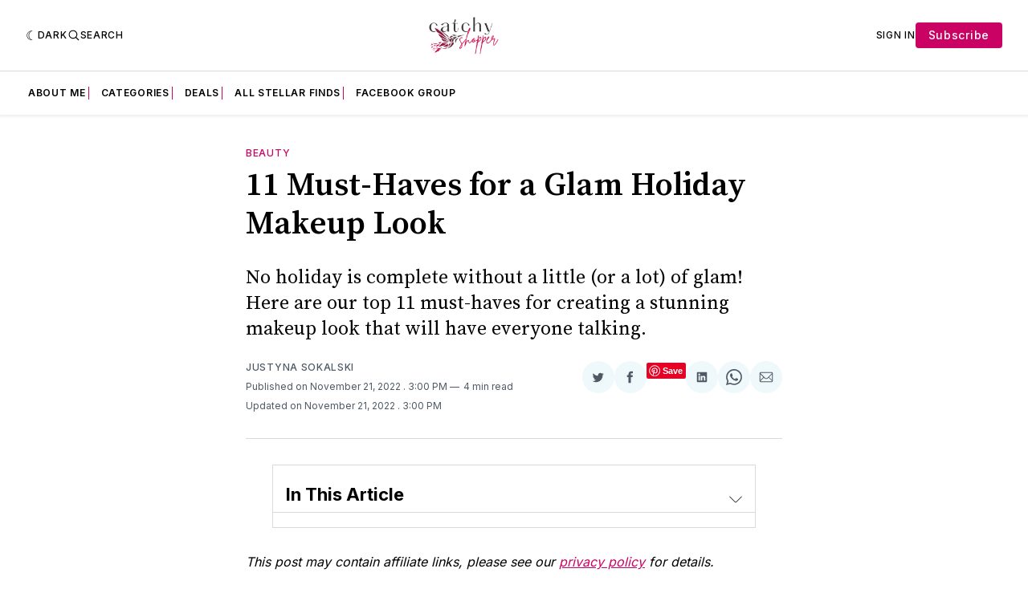

--- FILE ---
content_type: text/html; charset=utf-8
request_url: https://www.catchyshopper.com/holiday-makeup/
body_size: 25303
content:
<!doctype html>
<html lang='en' class=' is-darkModeAdminSetting-enabled '>

  <head>
  <meta charset='utf-8'>
  <title>11 Must-Haves for a Glam Holiday Makeup Look</title>
  <meta name='viewport' content='width=device-width, initial-scale=1.0'>

  <link rel='preconnect' href='https://fonts.gstatic.com'>
<link rel='preconnect' href='https://fonts.gstatic.com' crossorigin>

<link rel='preload' as='style' href='https://fonts.googleapis.com/css2?family=Inter:wght@400;500;600;700&display=swap'>
<link rel='stylesheet' href='https://fonts.googleapis.com/css2?family=Inter:wght@400;500;600;700&display=swap' media='print' onload="this.media='all'">

<link rel='preload' as='style' href='https://fonts.googleapis.com/css2?family=Source+Serif+Pro:ital,wght@0,400;0,600;0,700;1,400;1,600;1,700&display=swap'>
<link rel='stylesheet' href='https://fonts.googleapis.com/css2?family=Source+Serif+Pro:ital,wght@0,400;0,600;0,700;1,400;1,600;1,700&display=swap' media='print' onload="this.media='all'">
    <style>
@charset "UTF-8";:root{--color-headerCard-light:#FFF;--color-headerCard-dark:#000;--color-text-headerCardStyleLight:var(--color-headerCard-dark);--color-background-headerCardStyleLight:var(--color-headerCard-light);--color-text-button-headerCardStyleLight:var(--color-headerCard-light);--color-background-button-headerCardStyleLight:var(--color-headerCard-dark);--color-text-button-hover-headerCardStyleLight:var(--color-headerCard-light);--color-background-button-hover-headerCardStyleLight:var(--color-headerCard-dark);--color-text-headerCardStyleDark:var(--color-headerCard-light);--color-background-headerCardStyleDark:var(--color-headerCard-dark);--color-text-button-headerCardStyleDark:var(--color-headerCard-dark);--color-background-button-headerCardStyleDark:var(--color-headerCard-light);--color-text-button-hover-headerCardStyleDark:var(--color-headerCard-dark);--color-background-button-hover-headerCardStyleDark:var(--color-headerCard-light);--color-text-headerCardStyleAccent:var(--color-background-primary);--color-background-headerCardStyleAccent:var(--color-accent);--color-text-button-headerCardStyleAccent:var(--color-text-primary);--color-background-button-headerCardStyleAccent:var(--color-background-primary);--color-text-button-hover-headerCardStyleAccent:var(--color-text-primary);--color-background-button-hover-headerCardStyleAccent:var(--color-background-primary);--color-text-headerCardStyleImage:var(--color-headerCard-light);--color-background-headerCardStyleImage:var(--color-headerCard-dark);--color-text-button-headerCardStyleImage:var(--color-headerCard-light);--color-background-button-headerCardStyleImage:var(--color-headerCard-dark);--color-text-button-hover-headerCardStyleImage:var(--color-headerCard-dark);--color-background-button-hover-headerCardStyleImage:var(--color-headerCard-light)}:root{--color-text-button:var(--color-background-primary);--color-background-button:var(--color-accent);--color-text-button-hover:var(--color-background-primary);--color-background-button-hover:var(--color-text-primary)}:root{--content-width:708px;--content-flow:var(--space-32)}:root{--html-symbol-dark:"☾";--html-symbol-light:"☼";--html-symbol-em-dash:"—";--html-symbol-checkmark:"✓";--html-symbol-multiplication:"✕"}:root{--motion-duration-slow:.5s;--motion-duration-fast:.25s}:root{--ratio-1:1;--ratio-3x2:3/2;--ratio-16x9:16/9}:root{--focus-outline-size:var(--space-2);--focus-outline-style:solid;--focus-outline-color:currentColor;--focus-outline-offset:var(--space-2)}:root{--border-radius:var(--space-4);--border-radius-circle:50%}:root{--border-width:.5px;--border-style:solid;--border-vertical-offset:calc(calc(var(--grid-gap) / 2) * -1)}:root{--grid-width:1400px;--grid-gap:var(--space-32);--grid-margin:var(--space-20);--grid-margin-large:var(--space-32)}:root{--space-2:2px;--space-4:4px;--space-8:8px;--space-12:12px;--space-16:16px;--space-20:20px;--space-24:24px;--space-32:32px;--space-40:40px;--space-48:48px;--space-56:56px;--space-64:64px;--space-80:80px;--space-96:96px;--space-128:128px;--space-160:160px;--space-168:168px}:root{--font-size-scale-0:12px;--line-height-scale-0:16px;--font-size-scale-1:14px;--line-height-scale-1:16px;--font-size-scale-2:16px;--line-height-scale-2:20px;--font-size-scale-3:18px;--line-height-scale-3:20px;--font-size-scale-4:20px;--line-height-scale-4:24px;--font-size-scale-5:24px;--line-height-scale-5:28px;--font-size-scale-6:28px;--line-height-scale-6:32px;--font-size-scale-7:32px;--line-height-scale-7:32px;--font-size-scale-8:40px;--line-height-scale-8:40px;--font-size-scale-9:48px;--line-height-scale-9:48px;--font-size-scale-10:72px;--line-height-scale-10:72px;--font-size-scale-body-copy:20px;--line-height-scale-body-copy:32px;--line-height-scale-tight:1;--font-weight-normal:400;--font-weight-medium:500;--font-weight-semibold:600;--font-weight-bold:700;--font-letter-spacing-brevier:.7px;--font-letter-spacing-long-primer:.25px;--font-letter-spacing-tiny:.6px;--font-letter-spacing-small:1.2px;--font-letter-spacing-base:1.6px;--font-letter-spacing-large:2.8px;--font-letter-spacing-negative:-.5px;--font-family-serif:"Source Serif Pro",Georgia,serif;--font-family-sansSerif:"Inter",-apple-system,BlinkMacSystemFont,"Segoe UI",Helvetica,Arial,sans-serif}:root{--color-mode:"light";--color-accent:var(--ghost-accent-color);--color-text-primary:#000000;--color-text-secondary:#4E5965;--color-border-primary:#000000;--color-border-secondary:#D9D9D9;--color-background-primary:#FFFFFF;--color-background-secondary:#EFF8FA}@media (prefers-color-scheme:dark){:root.is-darkModeAdminSetting-enabled{--color-mode:"dark"}:root:not([data-user-color-scheme]).is-darkModeAdminSetting-enabled{--color-mode:"dark";--color-accent:var(--dark-mode-accent-color);--color-text-primary:#FFFFFF;--color-text-secondary:#B3B3B3;--color-border-primary:#525252;--color-border-secondary:#303030;--color-background-primary:#181818;--color-background-secondary:#212121}}[data-user-color-scheme=dark]{--color-mode:"dark";--color-accent:var(--dark-mode-accent-color);--color-text-primary:#FFFFFF;--color-text-secondary:#B3B3B3;--color-border-primary:#525252;--color-border-secondary:#303030;--color-background-primary:#181818;--color-background-secondary:#212121}/*! modern-normalize v1.1.0 | MIT License | https://github.com/sindresorhus/modern-normalize */*,::after,::before{box-sizing:border-box}html{-moz-tab-size:4;-o-tab-size:4;tab-size:4}html{line-height:1.15;-webkit-text-size-adjust:100%}body{margin:0}body{font-family:system-ui,-apple-system,"Segoe UI",Roboto,Helvetica,Arial,sans-serif,"Apple Color Emoji","Segoe UI Emoji"}hr{height:0;color:inherit}abbr[title]{-webkit-text-decoration:underline dotted;text-decoration:underline dotted}b,strong{font-weight:bolder}code,kbd,pre,samp{font-family:ui-monospace,SFMono-Regular,Consolas,"Liberation Mono",Menlo,monospace;font-size:1em}small{font-size:80%}sub,sup{font-size:75%;line-height:0;position:relative;vertical-align:baseline}sub{bottom:-.25em}sup{top:-.5em}table{text-indent:0;border-color:inherit}button,input,optgroup,select,textarea{font-family:inherit;font-size:100%;line-height:1.15;margin:0}button,select{text-transform:none}[type=button],[type=reset],[type=submit],button{-webkit-appearance:button}::-moz-focus-inner{border-style:none;padding:0}:-moz-focusring{outline:1px dotted ButtonText}:-moz-ui-invalid{box-shadow:none}legend{padding:0}progress{vertical-align:baseline}::-webkit-inner-spin-button,::-webkit-outer-spin-button{height:auto}[type=search]{-webkit-appearance:textfield;outline-offset:-2px}::-webkit-search-decoration{-webkit-appearance:none}::-webkit-file-upload-button{-webkit-appearance:button;font:inherit}summary{display:list-item}code[class*=language-],pre[class*=language-]{color:#000;background:0 0;text-shadow:0 1px #fff;font-family:Consolas,Monaco,"Andale Mono","Ubuntu Mono",monospace;font-size:1em;text-align:left;white-space:pre;word-spacing:normal;word-break:normal;word-wrap:normal;line-height:1.5;-moz-tab-size:4;-o-tab-size:4;tab-size:4;-webkit-hyphens:none;hyphens:none}code[class*=language-] ::-moz-selection,code[class*=language-]::-moz-selection,pre[class*=language-] ::-moz-selection,pre[class*=language-]::-moz-selection{text-shadow:none;background:#b3d4fc}code[class*=language-] ::-moz-selection,code[class*=language-]::-moz-selection,pre[class*=language-] ::-moz-selection,pre[class*=language-]::-moz-selection{text-shadow:none;background:#b3d4fc}code[class*=language-] ::selection,code[class*=language-]::selection,pre[class*=language-] ::selection,pre[class*=language-]::selection{text-shadow:none;background:#b3d4fc}@media print{code[class*=language-],pre[class*=language-]{text-shadow:none}}pre[class*=language-]{padding:1em;margin:.5em 0;overflow:auto}:not(pre)>code[class*=language-],pre[class*=language-]{background:#f5f2f0}:not(pre)>code[class*=language-]{padding:.1em;border-radius:.3em;white-space:normal}.token.cdata,.token.comment,.token.doctype,.token.prolog{color:#708090}.token.punctuation{color:#999}.token.namespace{opacity:.7}.token.boolean,.token.constant,.token.deleted,.token.number,.token.property,.token.symbol,.token.tag{color:#905}.token.attr-name,.token.builtin,.token.char,.token.inserted,.token.selector,.token.string{color:#690}.language-css .token.string,.style .token.string,.token.entity,.token.operator,.token.url{color:#9a6e3a;background:hsla(0,0%,100%,.5)}.token.atrule,.token.attr-value,.token.keyword{color:#07a}.token.class-name,.token.function{color:#dd4a68}.token.important,.token.regex,.token.variable{color:#e90}.token.bold,.token.important{font-weight:700}.token.italic{font-style:italic}.token.entity{cursor:help}body .fslightbox-image-wrap{display:block}body .fslightbox-container{font-family:var(--font-family-sansSerif);background:var(--color-background-primary)}body .fslightbox-nav{height:var(--space-48)}body .fslightbox-toolbar{right:var(--space-12)}body [data-fslightbox] img{cursor:zoom-in}body .fslightbox-invalid-file-wrapper{color:var(--color-text-secondary)}body .fslightbox-slide-number-container{font-size:var(--font-size-scale-2);line-height:var(--line-height-scale-2);left:var(--space-12);color:var(--color-text-secondary)}body .fslightbox-slash{background:var(--color-text-secondary)}body .fslightbox-toolbar>.fslightbox-toolbar-button:first-child{display:none}body .fslightbox-svg-path{fill:var(--color-text-secondary)}body .fslightbox-toolbar{background:var(--color-background-primary)}body .fslightbox-toolbar:hover .fslightbox-svg-path{fill:var(--color-text-secondary)}body .fslightbox-slide-btn{background:var(--color-background-primary)}body .fslightbox-slide-btn-container{padding-left:var(--space-16)}body .fslightbox-slide-btn-container:hover .fslightbox-svg-path{fill:var(--color-text-secondary)}body .fslightbox-slide-btn-container-next{padding-right:var(--space-16)}@keyframes spin{100%{transform:rotate(360deg)}}.icon{position:relative;display:inline-block;width:25px;height:25px;overflow:hidden;fill:currentColor}.icon__cnt{width:100%;height:100%;background:inherit;fill:inherit;pointer-events:none;transform:translateX(0);-ms-transform:translate(.5px,-.3px)}.icon--m{width:50px;height:50px}.icon--l{width:100px;height:100px}.icon--xl{width:150px;height:150px}.icon--xxl{width:200px;height:200px}.icon__spinner{position:absolute;top:0;left:0;width:100%;height:100%}.icon--ei-spinner .icon__spinner,.icon--ei-spinner-2 .icon__spinner{animation:spin 1s steps(12) infinite}.icon--ei-spinner-3 .icon__spinner{animation:spin 1.5s linear infinite}.icon--ei-sc-facebook{fill:#3b5998}.icon--ei-sc-github{fill:#333}.icon--ei-sc-google-plus{fill:#dd4b39}.icon--ei-sc-instagram{fill:#3f729b}.icon--ei-sc-linkedin{fill:#0976b4}.icon--ei-sc-odnoklassniki{fill:#ed812b}.icon--ei-sc-skype{fill:#00aff0}.icon--ei-sc-soundcloud{fill:#f80}.icon--ei-sc-tumblr{fill:#35465c}.icon--ei-sc-twitter{fill:#55acee}.icon--ei-sc-vimeo{fill:#1ab7ea}.icon--ei-sc-vk{fill:#45668e}.icon--ei-sc-youtube{fill:#e52d27}.icon--ei-sc-pinterest{fill:#bd081c}.icon--ei-sc-telegram{fill:#08c}.icon{width:var(--space-24);height:var(--space-24)}.icon--m{width:var(--space-48);height:var(--space-48)}:where(body,h1,h2,h3,h4,h5,h6,blockquote,p,pre,dl,dd,ol,ul,figure,hr,fieldset,legend){margin:0;padding:0}li>ol,li>ul{margin-bottom:0}table{border-collapse:collapse;border-spacing:0}:is(a,button,input,textarea,summary):focus-visible{outline:var(--focus-outline-size) var(--focus-outline-style) var(--focus-outline-color);outline-offset:var(--focus-outline-offset)}@media (prefers-reduced-motion:reduce){*{animation:none;transition:none}}.o-grid{width:100%;margin:auto;display:grid;max-width:var(--grid-width);padding:0 var(--grid-margin)}@media (min-width:64em){.o-grid{padding:0 var(--grid-margin-large)}}.o-grid[class*=-columns]{grid-gap:var(--grid-gap)}@media (min-width:40em){.o-grid--2-columns{grid-template-columns:repeat(2,minmax(0,1fr))}}@media (min-width:40em){.o-grid--3-columns{grid-template-columns:repeat(2,minmax(0,1fr))}}@media (min-width:64em){.o-grid--3-columns{grid-template-columns:repeat(3,minmax(0,1fr))}}@media (min-width:40em){.o-grid--4-columns{grid-template-columns:repeat(2,minmax(0,1fr))}}@media (min-width:64em){.o-grid--4-columns{grid-template-columns:repeat(4,minmax(0,1fr))}}@media (min-width:40em){.o-grid--2-1-columns{grid-template-columns:repeat(2,minmax(0,1fr))}}@media (min-width:64em){.o-grid--2-1-columns{grid-template-columns:2fr 1fr}}.u-font-size-scale-0{font-size:var(--font-size-scale-0);line-height:var(--line-height-scale-0)}.u-font-size-scale-1{font-size:var(--font-size-scale-1);line-height:var(--line-height-scale-1)}.u-font-size-scale-2{font-size:var(--font-size-scale-2);line-height:var(--line-height-scale-2)}.u-font-size-scale-3{font-size:var(--font-size-scale-3);line-height:var(--line-height-scale-3)}.u-font-size-scale-4{font-size:var(--font-size-scale-4);line-height:var(--line-height-scale-4)}.u-font-size-scale-5{font-size:var(--font-size-scale-5);line-height:var(--line-height-scale-5)}.u-font-size-scale-6{font-size:var(--font-size-scale-6);line-height:var(--line-height-scale-6)}.u-font-size-scale-7{font-size:var(--font-size-scale-7);line-height:var(--line-height-scale-7)}.u-font-size-scale-8{font-size:var(--font-size-scale-8);line-height:var(--line-height-scale-8)}.u-font-size-scale-9{font-size:var(--font-size-scale-9);line-height:var(--line-height-scale-9)}.u-font-size-scale-10{font-size:var(--font-size-scale-10);line-height:var(--line-height-scale-10)}.u-font-family-serif{font-family:var(--font-family-serif)!important}.u-font-family-sansSerif{font-family:var(--font-family-sansSerif)!important}.u-font-weight-normal{font-weight:var(--font-weight-normal)}.u-font-weight-medium{font-weight:var(--font-weight-medium)}.u-font-weight-semibold{font-weight:var(--font-weight-semibold)}.u-font-weight-bold{font-weight:var(--font-weight-bold)}.kg-header-card-header,.u-font-headline{font-size:var(--font-size-scale-6);line-height:var(--line-height-scale-6);font-weight:var(--font-weight-medium)}@media (min-width:64em){.kg-header-card-header,.u-font-headline{font-size:var(--font-size-scale-8);line-height:var(--line-height-scale-8);letter-spacing:var(--font-letter-spacing-negative)}}.kg-header-card-subheader,.u-font-standfirst{font-size:var(--font-size-scale-5);line-height:var(--line-height-scale-5);font-weight:var(--font-weight-normal)}@media (min-width:64em){.kg-header-card-subheader,.u-font-standfirst{font-size:var(--font-size-scale-5);line-height:var(--line-height-scale-6)}}.u-font-uppercase{text-transform:uppercase}.u-link{text-decoration:underline}.u-link:hover{text-decoration:none}.u-link:focus-visible{text-decoration:none}.u-align-auto{margin:auto}.u-align-center{text-align:center}.u-color-text-brand{color:var(--color-accent)}.u-color-text-secondary{color:var(--color-text-secondary)}.u-color-background-secondary{background-color:var(--color-background-secondary)}.u-drop-cap-large:first-letter,.u-drop-cap-small:first-letter{float:left;margin-top:var(--space-8);margin-right:var(--space-8);color:var(--color-accent);font-weight:var(--font-weight-semibold)}.u-drop-cap-small::first-letter{font-size:70px;line-height:52px}.u-drop-cap-large::first-letter{font-size:118px;line-height:86px}.js-on .lazyload,.js-on .lazyloading{opacity:0}.js-on .lazyloaded{opacity:1;transition:opacity var(--motion-duration-slow) ease}.u-hidden{display:none}.u-block{display:block}.u-screenreader{position:absolute;width:1px;height:1px;padding:0;margin:-1px;overflow:hidden;clip:rect(0 0 0 0);border:0}@media (max-width:63.99em){.u-visible-on-desktop{display:none!important}}.u-mt-8{margin-top:var(--space-8)}.u-mr-8{margin-right:var(--space-8)}.u-mt-16{margin-top:var(--space-16)}.u-mb-16{margin-bottom:var(--space-16)}.u-p-32{padding:var(--space-32)}.u-plain-list{margin:0;padding:0;list-style:none}.u-flex{display:flex}body,html{height:100%}body{font-family:var(--font-family-sansSerif);font-size:var(--font-size-scale-2);line-height:var(--line-height-scale-2);font-weight:var(--font-weight-normal);direction:ltr;color:var(--color-text-primary);background-color:var(--color-background-primary);-webkit-font-smoothing:antialiased;-moz-osx-font-smoothing:grayscale}a{color:inherit;text-decoration:none}:where(dd,ol,ul){margin-left:var(--space-16)}img{height:auto;display:block;max-width:100%;font-style:italic}hr{border:0;height:auto;border-top:var(--border-width) var(--border-style) var(--color-border-secondary)}:where(h1,h2,h3,strong){font-weight:var(--font-weight-semibold)}:where(h1){font-size:var(--font-size-scale-6);line-height:var(--line-height-scale-6)}@media (min-width:64em){:where(h1){font-size:var(--font-size-scale-7);line-height:var(--line-height-scale-7)}}:where(h1)+h2,:where(h1)+h3{margin-top:var(--space-16)}:where(h2){font-size:var(--font-size-scale-5);line-height:var(--line-height-scale-5)}@media (min-width:64em){:where(h2){font-size:var(--font-size-scale-6);line-height:var(--line-height-scale-6)}}:where(h2)+h3{margin-top:var(--space-16)}:where(h3){font-size:var(--font-size-scale-4);line-height:var(--line-height-scale-4)}@media (min-width:64em){:where(h3){font-size:var(--font-size-scale-5);line-height:var(--line-height-scale-5)}}blockquote{font-style:italic}blockquote:not(.kg-blockquote-alt){padding-left:var(--space-20);border-left:var(--space-2) solid var(--color-accent)}li code,p code{padding:var(--space-4) var(--space-8);border-radius:var(--border-radius);border:var(--border-width) var(--border-style) var(--color-border-secondary);background-color:var(--color-background-secondary)}code,code[class*=language-]{font-size:var(--font-size-scale-1);line-height:var(--line-height-scale-1);text-shadow:none;color:var(--color-text-primary)}.kg-code-card,pre,pre[class*=language-]{width:100%;overflow-x:auto;border-radius:var(--border-radius)}pre,pre[class*=language-]{margin-bottom:0;margin-top:var(--content-flow);padding:var(--space-32);background-color:var(--color-background-secondary)}.kg-code-card pre{margin-top:0}.token.operator{background-color:transparent}input[type=color],input[type=date],input[type=datetime-local],input[type=datetime],input[type=email],input[type=month],input[type=number],input[type=password],input[type=search],input[type=tel],input[type=text],input[type=time],input[type=url],input[type=week],select,textarea{font-family:var(--font-family-sansSerif);font-size:var(--font-size-scale-2);line-height:var(--line-height-scale-2);font-weight:var(--font-weight-medium);width:100%;display:block;color:var(--color-text-primary);padding:var(--space-12) var(--space-20);background:0 0;border:var(--border-width) var(--border-style) var(--color-border-secondary)}input[type=color]::-moz-placeholder,input[type=date]::-moz-placeholder,input[type=datetime-local]::-moz-placeholder,input[type=datetime]::-moz-placeholder,input[type=email]::-moz-placeholder,input[type=month]::-moz-placeholder,input[type=number]::-moz-placeholder,input[type=password]::-moz-placeholder,input[type=search]::-moz-placeholder,input[type=tel]::-moz-placeholder,input[type=text]::-moz-placeholder,input[type=time]::-moz-placeholder,input[type=url]::-moz-placeholder,input[type=week]::-moz-placeholder,select::-moz-placeholder,textarea::-moz-placeholder{opacity:1;color:var(--color-text-secondary)}input[type=color]::placeholder,input[type=date]::placeholder,input[type=datetime-local]::placeholder,input[type=datetime]::placeholder,input[type=email]::placeholder,input[type=month]::placeholder,input[type=number]::placeholder,input[type=password]::placeholder,input[type=search]::placeholder,input[type=tel]::placeholder,input[type=text]::placeholder,input[type=time]::placeholder,input[type=url]::placeholder,input[type=week]::placeholder,select::placeholder,textarea::placeholder{opacity:1;color:var(--color-text-secondary)}table{font-size:var(--font-size-scale-2);line-height:var(--line-height-scale-2);width:100%;max-width:100%;background-color:var(--color-background-secondary)}table caption{padding:var(--space-16);border-style:var(--border-style);border-width:var(--border-width) var(--border-width) 0 var(--border-width);border-color:var(--color-border-secondary);background-color:var(--color-background-secondary)}table td,table th{text-align:left;padding:var(--space-16);white-space:nowrap;border:var(--border-width) var(--border-style) var(--color-border-secondary)}table tbody+tbody{border-top:var(--border-width) var(--border-style) var(--color-border-secondary)}.responsive-table{display:block;width:100%;overflow-x:auto;word-break:initial}fieldset{border:none}:lang(ar) *{letter-spacing:initial}.c-skip{position:absolute;top:calc(var(--space-96) * -1);left:var(--space-32);padding:var(--space-4) var(--space-16);background-color:var(--color-background-primary)}.c-skip:focus{z-index:10;top:var(--space-32)}.c-header{margin-bottom:var(--space-32);box-shadow:rgba(0,0,0,.08) 0 0 var(--space-4) var(--space-2)}[data-user-color-scheme=dark] .c-header{border-bottom:var(--border-width) var(--border-style) var(--color-border-secondary)}@media (prefers-color-scheme:dark){:root:not([data-user-color-scheme]).is-darkModeAdminSetting-enabled .c-header{border-bottom:var(--border-width) var(--border-style) var(--color-border-secondary)}}.c-header__top{padding:var(--space-20) 0;border-bottom:var(--border-width) var(--border-style) var(--color-border-secondary)}.c-header__top-block{display:flex;align-items:center;gap:var(--space-8)}@media (min-width:64em){.c-header__top-block{gap:var(--space-16)}}.c-header__top-inner{display:grid;gap:var(--space-16);align-items:center;grid-template-columns:auto 2fr auto}@media (min-width:40em){.c-header__top-inner{grid-template-columns:1fr 2fr 1fr}}@media (max-width:39.99em){.c-header__top-left{order:2;margin-left:auto}.c-header__top-center{order:1}.c-header__top-right{order:3}}.c-header__top-right{justify-self:end}.c-header__button{font-size:var(--font-size-scale-0);line-height:var(--line-height-scale-0);font-weight:var(--font-weight-medium);text-transform:uppercase;letter-spacing:var(--font-letter-spacing-brevier);padding:0;border:none;cursor:pointer;background:0 0;color:var(--color-text-primary);display:flex;align-items:center;gap:var(--space-4)}.c-header__button:hover{text-decoration:underline}.c-header__button svg{width:var(--space-16);height:var(--space-16);fill:var(--color-text-primary)}.c-footer{position:sticky;top:100vh;padding:var(--space-64) 0;margin-top:var(--space-64);background-color:var(--color-background-secondary)}.c-footer__content{display:flex;flex-direction:column;align-items:center}.c-footer__content>*+*{margin-top:var(--space-32)}.c-footer-nav{display:flex;flex-wrap:wrap;justify-content:center}.c-footer-nav .c-nav__item{font-size:var(--font-size-scale-1);line-height:var(--line-height-scale-4);font-weight:var(--font-weight-normal);text-transform:initial;color:var(--color-text-secondary)}.c-footer-nav .c-nav__item:not(:first-child)::before{display:none}.c-footer-nav li:not(:last-child){margin:0}.c-footer-nav a{text-decoration:underline}.c-footer-nav a:hover{text-decoration:none}.c-footer-nav a:focus-visible{text-decoration:none}.c-footer-copy{font-size:var(--font-size-scale-1);line-height:var(--line-height-scale-2);text-align:center;color:var(--color-text-secondary)}.c-footer-copy a{text-decoration:underline}.c-footer-copy a:hover{text-decoration:none}.c-footer-copy a:focus-visible{text-decoration:none}@media (min-width:40em){.c-logo{margin:auto}}.c-logo__link{font-size:var(--font-size-scale-6);line-height:var(--line-height-scale-6);font-weight:var(--font-weight-medium)}@media (min-width:40em){.c-logo__link{font-size:var(--font-size-scale-8);line-height:var(--line-height-scale-8)}}.c-logo__img{max-height:var(--space-32)}@media (min-width:40em){.c-logo__img{max-height:var(--space-48)}}.c-logo__dark{display:none}@media (prefers-color-scheme:dark){:root:not([data-user-color-scheme]).is-darkModeAdminSetting-enabled .c-logo__dark{display:block}:root:not([data-user-color-scheme]).is-darkModeAdminSetting-enabled .c-logo__light{display:none}}[data-user-color-scheme=dark] .c-logo__dark{display:block}[data-user-color-scheme=dark] .c-logo__light{display:none}.c-nav-wrap{min-width:0}.c-nav{display:flex;gap:var(--space-16);padding:var(--space-16) 0;overflow-x:scroll;-ms-overflow-style:none;scrollbar-width:none}.c-nav::-webkit-scrollbar{display:none}@media (min-width:64em){.c-nav--main{justify-content:center}}.c-nav__item{font-size:var(--font-size-scale-0);line-height:var(--line-height-scale-0);font-weight:var(--font-weight-semibold);text-transform:uppercase;letter-spacing:var(--font-letter-spacing-brevier);white-space:nowrap}.c-nav__item:not(:first-child){padding-left:var(--space-16);position:relative}.c-nav__item:not(:first-child):before{border-left:var(--border-width) var(--border-style) var(--color-accent);content:"";height:var(--space-16);left:0;width:1px;overflow:hidden;position:absolute}.c-nav__link{display:block}.c-nav__link--current{text-decoration:underline}.c-nav__link--current:hover{text-decoration:none}.c-nav__link--current:focus-visible{text-decoration:none}.home-template .c-nav__link--current{text-decoration:none}.c-nav__link:hover{text-decoration:underline}.c-author__media{width:var(--space-96);height:var(--space-96);border-radius:var(--border-radius-circle);background-color:var(--color-background-secondary)}.c-author__image{-o-object-fit:cover;object-fit:cover;width:var(--space-96);height:var(--space-96);min-width:var(--space-96);border-radius:var(--border-radius-circle)}.c-btn,.c-content .kg-product-card .kg-product-card-button,.kg-btn,.kg-btn-accent,.kg-header-card-button{--focus-outline-offset:calc(var(--space-4) * -1);font-family:var(--font-family-sansSerif);font-size:var(--font-size-scale-2);line-height:var(--line-height-scale-2);font-weight:var(--font-weight-medium);height:auto;width:-moz-fit-content;width:fit-content;min-width:-moz-fit-content;min-width:fit-content;text-align:center;border:none;cursor:pointer;overflow:hidden;padding:var(--space-16) var(--space-24);border-radius:var(--space-4);color:var(--color-text-button);background-color:var(--color-background-button)}.c-btn:is(:hover,:active,:focus),.c-content .kg-product-card .kg-product-card-button:is(:hover,:active,:focus),.kg-btn-accent:is(:hover,:active,:focus),.kg-btn:is(:hover,:active,:focus),.kg-header-card-button:is(:hover,:active,:focus){color:var(--color-text-button-hover);background-color:var(--color-background-button-hover)}.c-btn--disabled{opacity:.5;cursor:not-allowed}.c-btn--full{width:100%}.c-btn--small{font-size:var(--font-size-scale-1);line-height:var(--line-height-scale-1);font-weight:var(--font-weight-medium);letter-spacing:var(--font-letter-spacing-brevier);padding:var(--space-8) var(--space-16)}.c-btn--uppercase{font-size:var(--font-size-scale-0);line-height:var(--line-height-scale-0);text-transform:uppercase;letter-spacing:var(--font-letter-spacing-brevier)}.c-btn--fit-content{width:-moz-fit-content;width:fit-content}.c-btn--loading,.c-btn.loading,.c-content .kg-product-card .c-subscribe-form .kg-product-card-button,.c-content .kg-product-card .loading.kg-product-card-button,.c-subscribe-form .c-btn,.c-subscribe-form .c-content .kg-product-card .kg-product-card-button,.c-subscribe-form .kg-btn,.c-subscribe-form .kg-btn-accent,.c-subscribe-form .kg-header-card-button,.loading.kg-btn,.loading.kg-btn-accent,.loading.kg-header-card-button{display:flex;align-items:center;justify-content:center}@keyframes spin{0%{transform:rotate(0)}100%{transform:rotate(360deg)}}.c-btn--loading:after,.c-btn.loading:after,.c-content .kg-product-card .c-subscribe-form .kg-product-card-button:after,.c-content .kg-product-card .loading.kg-product-card-button:after,.c-subscribe-form .c-btn:after,.c-subscribe-form .c-content .kg-product-card .kg-product-card-button:after,.c-subscribe-form .kg-btn-accent:after,.c-subscribe-form .kg-btn:after,.c-subscribe-form .kg-header-card-button:after,.loading.kg-btn-accent:after,.loading.kg-btn:after,.loading.kg-header-card-button:after{margin-left:var(--space-12);content:"";display:block;height:var(--space-16);width:var(--space-16);border-width:1px;border-style:var(--border-style);border-top-color:transparent;border-right-color:transparent;border-bottom-color:var(--color-text-button);border-left-color:var(--color-text-button);border-radius:var(--border-radius-circle);animation:spin var(--motion-duration-slow) infinite linear}.c-btn--loading:is(:hover,:active,:focus):after,.c-btn.loading:is(:hover,:active,:focus):after,.c-content .kg-product-card .c-subscribe-form .kg-product-card-button:is(:hover,:active,:focus):after,.c-content .kg-product-card .loading.kg-product-card-button:is(:hover,:active,:focus):after,.c-subscribe-form .c-btn:is(:hover,:active,:focus):after,.c-subscribe-form .c-content .kg-product-card .kg-product-card-button:is(:hover,:active,:focus):after,.c-subscribe-form .kg-btn-accent:is(:hover,:active,:focus):after,.c-subscribe-form .kg-btn:is(:hover,:active,:focus):after,.c-subscribe-form .kg-header-card-button:is(:hover,:active,:focus):after,.loading.kg-btn-accent:is(:hover,:active,:focus):after,.loading.kg-btn:is(:hover,:active,:focus):after,.loading.kg-header-card-button:is(:hover,:active,:focus):after{border-bottom-color:var(--color-background-primary);border-left-color:var(--color-background-primary)}.c-post{margin:0 auto;padding:0 var(--grid-margin);max-width:var(--content-width)}.c-post>*+*{margin-top:var(--content-flow)}.c-content{display:flex;align-items:center;flex-direction:column}.c-content:empty{display:none}.c-content--has-shadow{-webkit-mask-image:linear-gradient(to bottom,var(--color-text-primary) 30%,transparent 100%);mask-image:linear-gradient(to bottom,var(--color-text-primary) 30%,transparent 100%)}.c-content>*{min-width:100%}.c-content>*+*{margin-top:var(--content-flow)}.c-content :where(p,ol,ul,blockquote){font-family:var(--font-family-serif);font-size:var(--font-size-scale-body-copy);line-height:var(--line-height-scale-body-copy)}.c-content :where(h1,h2,h3)+*{margin-top:calc(var(--content-flow)/ 2)}.c-content a:not([class]){text-decoration:underline;color:var(--color-accent)}.c-content a:not([class]):hover{text-decoration:none}.c-content a:not([class]):focus-visible{text-decoration:none}.c-content :where(hr){margin:var(--content-flow) 0}.c-content :where(hr)+*{margin-top:0}.c-content :is(dd,ol,ul){padding-left:var(--space-16);padding-right:var(--space-16)}.c-content .gh-post-upgrade-cta{display:none;visibility:hidden}.c-section{margin-top:var(--space-64)}.c-section--editors-pick{padding-top:var(--space-64);padding-bottom:var(--space-64);background:var(--color-background-secondary)}.c-section-heading{display:flex;align-items:baseline;justify-content:space-between;padding-bottom:var(--space-8);margin-bottom:var(--space-24);border-bottom:var(--border-width) var(--border-style) var(--color-border-primary)}.c-section-heading__title{font-family:var(--font-family-serif);font-size:var(--font-size-scale-7);line-height:var(--line-height-scale-8);font-weight:var(--font-weight-bold)}.c-section-heading__title a:hover{text-decoration:underline}.c-section-heading__title--small{font-size:var(--font-size-scale-3);line-height:var(--line-height-scale-4)}.c-section-heading__all{font-size:var(--font-size-scale-0);line-height:var(--line-height-scale-0);font-weight:var(--font-weight-medium);text-transform:uppercase;letter-spacing:var(--font-letter-spacing-brevier)}.c-section-heading__all:hover{text-decoration:underline}.c-subscribe-form .c-alert{display:none}.c-content .kg-product-card .c-subscribe-form .kg-product-card-button:after,.c-subscribe-form .c-btn:after,.c-subscribe-form .c-content .kg-product-card .kg-product-card-button:after,.c-subscribe-form .kg-btn-accent:after,.c-subscribe-form .kg-btn:after,.c-subscribe-form .kg-header-card-button:after{display:none}.c-content .kg-product-card .c-subscribe-form.loading .kg-product-card-button:after,.c-subscribe-form.loading .c-btn:after,.c-subscribe-form.loading .c-content .kg-product-card .kg-product-card-button:after,.c-subscribe-form.loading .kg-btn-accent:after,.c-subscribe-form.loading .kg-btn:after,.c-subscribe-form.loading .kg-header-card-button:after{display:block}.c-subscribe-form.error .c-alert--error,.c-subscribe-form.invalid .c-alert--invalid,.c-subscribe-form.success .c-alert--success{display:block}.c-form-group{display:flex;gap:var(--space-16)}.c-alert{font-size:var(--font-size-scale-1);line-height:var(--line-height-scale-1);font-weight:var(--font-weight-medium);margin-top:var(--space-16)}.c-alert:empty{display:none}.c-alert:before{font-weight:var(--font-weight-bold);margin-right:var(--space-8)}.c-alert--success:before{content:var(--html-symbol-checkmark)}.c-alert--error:before,.c-alert--invalid:before{content:var(--html-symbol-multiplication)}.c-teaser{display:flex}.c-teaser--large{display:grid;grid-template-columns:1fr 2fr;-moz-column-gap:var(--grid-gap);column-gap:var(--grid-gap)}.c-teaser__media{width:var(--space-96);height:var(--space-64);flex-basis:var(--space-96);margin-left:var(--space-16);position:relative;aspect-ratio:var(--ratio-3x2);background-color:var(--color-background-secondary)}.c-teaser__media:after{content:"";position:absolute;top:0;right:0;bottom:0;left:0;background-color:rgba(0,0,0,.1);opacity:0;transition:ease opacity var(--motion-duration-fast)}.c-teaser__media:hover:after{opacity:1}@media (min-width:64em){.c-teaser--large .c-teaser__media{width:auto;height:auto;flex-basis:auto;margin:0}}.c-teaser__image{position:absolute;inset:0;width:100%;height:100%;-o-object-fit:cover;object-fit:cover}.c-teaser__content{flex:1}.c-teaser__content>*+*{margin-top:var(--space-8)}.c-teaser--large .c-teaser__content{order:2}.c-teaser__headline{font-family:var(--font-family-serif);font-size:var(--font-size-scale-2);line-height:var(--line-height-scale-2);font-weight:var(--font-weight-semibold)}.c-teaser__headline:hover{text-decoration:underline}@media (min-width:64em){.c-teaser--large .c-teaser__headline{font-size:var(--font-size-scale-6);line-height:var(--line-height-scale-6);font-weight:var(--font-weight-semibold)}}.c-teaser__standfirst{font-family:var(--font-family-serif);font-size:var(--font-size-scale-3);line-height:var(--line-height-scale-4)}.c-teaser__meta{display:flex;flex-wrap:wrap;align-items:center;gap:var(--space-8)}.c-teaser__timestamp{white-space:nowrap}.c-card--center *{text-align:center;justify-content:center}.c-card__media{display:block;position:relative;padding-bottom:66.6667%;aspect-ratio:var(--ratio-3x2);margin-bottom:var(--space-16);background-color:var(--color-background-secondary)}.c-card__media:after{content:"";position:absolute;top:0;right:0;bottom:0;left:0;background-color:rgba(0,0,0,.1);opacity:0;transition:ease opacity var(--motion-duration-fast)}.c-card__media:hover:after{opacity:1}.c-card__image{position:absolute;inset:0;width:100%;height:100%;-o-object-fit:cover;object-fit:cover}.c-card__content>*+*{margin-top:var(--space-8)}@media (min-width:64em){.c-card--center .c-card__content{padding:0 var(--space-32)}}.c-card__headline{font-family:var(--font-family-serif);font-size:var(--font-size-scale-5);line-height:var(--line-height-scale-5);font-weight:var(--font-weight-semibold)}.c-card__headline:hover{text-decoration:underline}@media (min-width:64em){.c-card--large .c-card__headline{font-size:var(--font-size-scale-8);line-height:var(--line-height-scale-9)}}.c-card__standfirst{font-family:var(--font-family-serif);font-size:var(--font-size-scale-2);line-height:var(--line-height-scale-3)}.c-card--large .c-card__standfirst{font-family:var(--font-family-serif);font-size:var(--font-size-scale-3);line-height:var(--line-height-scale-4)}@media (min-width:64em){.c-card--large .c-card__standfirst{font-family:var(--font-family-serif);font-size:var(--font-size-scale-4);line-height:var(--line-height-scale-5)}}.c-card__meta{display:flex;flex-direction:column;gap:var(--space-8)}.c-hero{display:grid}@media (max-width:63.99em){.c-hero>*{margin-top:var(--content-flow)}.c-hero .center{margin-top:0}.c-hero .left{order:2}.c-hero .center{order:1}.c-hero .right{order:3}}@media (min-width:64em){.c-hero{-moz-column-gap:var(--grid-gap);column-gap:var(--grid-gap);grid-template-columns:repeat(12,1fr);grid-template-rows:minmax(2rem,auto) repeat(2,1fr)}.c-hero .left{grid-column:1/span 3;grid-row-start:1;position:relative}.c-hero .left:after{content:"";position:absolute;top:0;bottom:0;left:auto;right:var(--border-vertical-offset);border-right:var(--border-width) var(--border-style) var(--color-border-secondary)}.c-hero .center{grid-column:4/span 6}.c-hero .right{grid-column:10/span 3;position:relative}.c-hero .right:after{content:"";position:absolute;top:0;bottom:0;right:auto;left:var(--border-vertical-offset);border-right:var(--border-width) var(--border-style) var(--color-border-secondary)}}.c-tag{font-size:var(--font-size-scale-0);line-height:var(--line-height-scale-0);font-weight:var(--font-weight-medium);text-transform:uppercase;letter-spacing:var(--font-letter-spacing-brevier);color:var(--color-text-secondary)}.c-tag a{color:var(--color-accent)}.c-tag a:hover{text-decoration:underline}.c-tag-card{display:block;padding:var(--space-24);border-radius:var(--border-radius);background-color:var(--color-background-secondary);border-left:var(--space-4) solid var(--color-accent-tag,var(--color-accent))}.c-tag-card__name{font-size:var(--font-size-scale-3);line-height:var(--line-height-scale-3)}.c-card-archive{position:relative;padding-top:var(--space-24);margin-top:var(--space-24)}@media (min-width:64em){.c-card-archive{padding-top:var(--space-40);margin-top:var(--space-40)}}.c-card-archive:before{content:"";display:block;width:100%;height:1px;position:absolute;top:0;background-color:var(--color-border-secondary)}.c-card-archive:first-child{margin-top:0;padding-top:0}.c-card-archive:first-child:before{background-color:transparent}.c-card-archive:last-child{margin-bottom:var(--space-32)}@media (min-width:40em){.c-card-archive{display:grid;grid-template-columns:repeat(8,1fr);grid-template-rows:1fr;grid-column-gap:var(--space-40);grid-template-areas:"meta meta content content content content content content"}.c-card-archive__meta{grid-area:meta}.c-card-archive__content{grid-area:content}}.c-card-archive--date-1+.c-card-archive--date-1,.c-card-archive--date-10+.c-card-archive--date-10,.c-card-archive--date-11+.c-card-archive--date-11,.c-card-archive--date-12+.c-card-archive--date-12,.c-card-archive--date-2+.c-card-archive--date-2,.c-card-archive--date-3+.c-card-archive--date-3,.c-card-archive--date-4+.c-card-archive--date-4,.c-card-archive--date-5+.c-card-archive--date-5,.c-card-archive--date-6+.c-card-archive--date-6,.c-card-archive--date-7+.c-card-archive--date-7,.c-card-archive--date-8+.c-card-archive--date-8,.c-card-archive--date-9+.c-card-archive--date-9,.c-card-archive--date-١+.c-card-archive--date-١,.c-card-archive--date-١٠+.c-card-archive--date-١٠,.c-card-archive--date-١١+.c-card-archive--date-١١,.c-card-archive--date-١٢+.c-card-archive--date-١٢,.c-card-archive--date-٢+.c-card-archive--date-٢,.c-card-archive--date-٣+.c-card-archive--date-٣,.c-card-archive--date-٤+.c-card-archive--date-٤,.c-card-archive--date-٥+.c-card-archive--date-٥,.c-card-archive--date-٦+.c-card-archive--date-٦,.c-card-archive--date-٧+.c-card-archive--date-٧,.c-card-archive--date-٨+.c-card-archive--date-٨,.c-card-archive--date-٩+.c-card-archive--date-٩{padding-top:0;margin-top:0}.c-card-archive--date-1+.c-card-archive--date-1:before,.c-card-archive--date-10+.c-card-archive--date-10:before,.c-card-archive--date-11+.c-card-archive--date-11:before,.c-card-archive--date-12+.c-card-archive--date-12:before,.c-card-archive--date-2+.c-card-archive--date-2:before,.c-card-archive--date-3+.c-card-archive--date-3:before,.c-card-archive--date-4+.c-card-archive--date-4:before,.c-card-archive--date-5+.c-card-archive--date-5:before,.c-card-archive--date-6+.c-card-archive--date-6:before,.c-card-archive--date-7+.c-card-archive--date-7:before,.c-card-archive--date-8+.c-card-archive--date-8:before,.c-card-archive--date-9+.c-card-archive--date-9:before,.c-card-archive--date-١+.c-card-archive--date-١:before,.c-card-archive--date-١٠+.c-card-archive--date-١٠:before,.c-card-archive--date-١١+.c-card-archive--date-١١:before,.c-card-archive--date-١٢+.c-card-archive--date-١٢:before,.c-card-archive--date-٢+.c-card-archive--date-٢:before,.c-card-archive--date-٣+.c-card-archive--date-٣:before,.c-card-archive--date-٤+.c-card-archive--date-٤:before,.c-card-archive--date-٥+.c-card-archive--date-٥:before,.c-card-archive--date-٦+.c-card-archive--date-٦:before,.c-card-archive--date-٧+.c-card-archive--date-٧:before,.c-card-archive--date-٨+.c-card-archive--date-٨:before,.c-card-archive--date-٩+.c-card-archive--date-٩:before{background-color:transparent}.c-card-archive--date-1+.c-card-archive--date-1 .c-card-archive__meta,.c-card-archive--date-10+.c-card-archive--date-10 .c-card-archive__meta,.c-card-archive--date-11+.c-card-archive--date-11 .c-card-archive__meta,.c-card-archive--date-12+.c-card-archive--date-12 .c-card-archive__meta,.c-card-archive--date-2+.c-card-archive--date-2 .c-card-archive__meta,.c-card-archive--date-3+.c-card-archive--date-3 .c-card-archive__meta,.c-card-archive--date-4+.c-card-archive--date-4 .c-card-archive__meta,.c-card-archive--date-5+.c-card-archive--date-5 .c-card-archive__meta,.c-card-archive--date-6+.c-card-archive--date-6 .c-card-archive__meta,.c-card-archive--date-7+.c-card-archive--date-7 .c-card-archive__meta,.c-card-archive--date-8+.c-card-archive--date-8 .c-card-archive__meta,.c-card-archive--date-9+.c-card-archive--date-9 .c-card-archive__meta,.c-card-archive--date-١+.c-card-archive--date-١ .c-card-archive__meta,.c-card-archive--date-١٠+.c-card-archive--date-١٠ .c-card-archive__meta,.c-card-archive--date-١١+.c-card-archive--date-١١ .c-card-archive__meta,.c-card-archive--date-١٢+.c-card-archive--date-١٢ .c-card-archive__meta,.c-card-archive--date-٢+.c-card-archive--date-٢ .c-card-archive__meta,.c-card-archive--date-٣+.c-card-archive--date-٣ .c-card-archive__meta,.c-card-archive--date-٤+.c-card-archive--date-٤ .c-card-archive__meta,.c-card-archive--date-٥+.c-card-archive--date-٥ .c-card-archive__meta,.c-card-archive--date-٦+.c-card-archive--date-٦ .c-card-archive__meta,.c-card-archive--date-٧+.c-card-archive--date-٧ .c-card-archive__meta,.c-card-archive--date-٨+.c-card-archive--date-٨ .c-card-archive__meta,.c-card-archive--date-٩+.c-card-archive--date-٩ .c-card-archive__meta{display:none}.c-card-archive--date-1+.c-card-archive--date-1 .c-card-archive__content,.c-card-archive--date-10+.c-card-archive--date-10 .c-card-archive__content,.c-card-archive--date-11+.c-card-archive--date-11 .c-card-archive__content,.c-card-archive--date-12+.c-card-archive--date-12 .c-card-archive__content,.c-card-archive--date-2+.c-card-archive--date-2 .c-card-archive__content,.c-card-archive--date-3+.c-card-archive--date-3 .c-card-archive__content,.c-card-archive--date-4+.c-card-archive--date-4 .c-card-archive__content,.c-card-archive--date-5+.c-card-archive--date-5 .c-card-archive__content,.c-card-archive--date-6+.c-card-archive--date-6 .c-card-archive__content,.c-card-archive--date-7+.c-card-archive--date-7 .c-card-archive__content,.c-card-archive--date-8+.c-card-archive--date-8 .c-card-archive__content,.c-card-archive--date-9+.c-card-archive--date-9 .c-card-archive__content,.c-card-archive--date-١+.c-card-archive--date-١ .c-card-archive__content,.c-card-archive--date-١٠+.c-card-archive--date-١٠ .c-card-archive__content,.c-card-archive--date-١١+.c-card-archive--date-١١ .c-card-archive__content,.c-card-archive--date-١٢+.c-card-archive--date-١٢ .c-card-archive__content,.c-card-archive--date-٢+.c-card-archive--date-٢ .c-card-archive__content,.c-card-archive--date-٣+.c-card-archive--date-٣ .c-card-archive__content,.c-card-archive--date-٤+.c-card-archive--date-٤ .c-card-archive__content,.c-card-archive--date-٥+.c-card-archive--date-٥ .c-card-archive__content,.c-card-archive--date-٦+.c-card-archive--date-٦ .c-card-archive__content,.c-card-archive--date-٧+.c-card-archive--date-٧ .c-card-archive__content,.c-card-archive--date-٨+.c-card-archive--date-٨ .c-card-archive__content,.c-card-archive--date-٩+.c-card-archive--date-٩ .c-card-archive__content{position:relative;padding-top:var(--space-16);margin-top:var(--space-16)}@media (min-width:64em){.c-card-archive--date-1+.c-card-archive--date-1 .c-card-archive__content,.c-card-archive--date-10+.c-card-archive--date-10 .c-card-archive__content,.c-card-archive--date-11+.c-card-archive--date-11 .c-card-archive__content,.c-card-archive--date-12+.c-card-archive--date-12 .c-card-archive__content,.c-card-archive--date-2+.c-card-archive--date-2 .c-card-archive__content,.c-card-archive--date-3+.c-card-archive--date-3 .c-card-archive__content,.c-card-archive--date-4+.c-card-archive--date-4 .c-card-archive__content,.c-card-archive--date-5+.c-card-archive--date-5 .c-card-archive__content,.c-card-archive--date-6+.c-card-archive--date-6 .c-card-archive__content,.c-card-archive--date-7+.c-card-archive--date-7 .c-card-archive__content,.c-card-archive--date-8+.c-card-archive--date-8 .c-card-archive__content,.c-card-archive--date-9+.c-card-archive--date-9 .c-card-archive__content,.c-card-archive--date-١+.c-card-archive--date-١ .c-card-archive__content,.c-card-archive--date-١٠+.c-card-archive--date-١٠ .c-card-archive__content,.c-card-archive--date-١١+.c-card-archive--date-١١ .c-card-archive__content,.c-card-archive--date-١٢+.c-card-archive--date-١٢ .c-card-archive__content,.c-card-archive--date-٢+.c-card-archive--date-٢ .c-card-archive__content,.c-card-archive--date-٣+.c-card-archive--date-٣ .c-card-archive__content,.c-card-archive--date-٤+.c-card-archive--date-٤ .c-card-archive__content,.c-card-archive--date-٥+.c-card-archive--date-٥ .c-card-archive__content,.c-card-archive--date-٦+.c-card-archive--date-٦ .c-card-archive__content,.c-card-archive--date-٧+.c-card-archive--date-٧ .c-card-archive__content,.c-card-archive--date-٨+.c-card-archive--date-٨ .c-card-archive__content,.c-card-archive--date-٩+.c-card-archive--date-٩ .c-card-archive__content{padding-top:var(--space-24);margin-top:var(--space-24)}}.c-card-archive--date-1+.c-card-archive--date-1 .c-card-archive__content:before,.c-card-archive--date-10+.c-card-archive--date-10 .c-card-archive__content:before,.c-card-archive--date-11+.c-card-archive--date-11 .c-card-archive__content:before,.c-card-archive--date-12+.c-card-archive--date-12 .c-card-archive__content:before,.c-card-archive--date-2+.c-card-archive--date-2 .c-card-archive__content:before,.c-card-archive--date-3+.c-card-archive--date-3 .c-card-archive__content:before,.c-card-archive--date-4+.c-card-archive--date-4 .c-card-archive__content:before,.c-card-archive--date-5+.c-card-archive--date-5 .c-card-archive__content:before,.c-card-archive--date-6+.c-card-archive--date-6 .c-card-archive__content:before,.c-card-archive--date-7+.c-card-archive--date-7 .c-card-archive__content:before,.c-card-archive--date-8+.c-card-archive--date-8 .c-card-archive__content:before,.c-card-archive--date-9+.c-card-archive--date-9 .c-card-archive__content:before,.c-card-archive--date-١+.c-card-archive--date-١ .c-card-archive__content:before,.c-card-archive--date-١٠+.c-card-archive--date-١٠ .c-card-archive__content:before,.c-card-archive--date-١١+.c-card-archive--date-١١ .c-card-archive__content:before,.c-card-archive--date-١٢+.c-card-archive--date-١٢ .c-card-archive__content:before,.c-card-archive--date-٢+.c-card-archive--date-٢ .c-card-archive__content:before,.c-card-archive--date-٣+.c-card-archive--date-٣ .c-card-archive__content:before,.c-card-archive--date-٤+.c-card-archive--date-٤ .c-card-archive__content:before,.c-card-archive--date-٥+.c-card-archive--date-٥ .c-card-archive__content:before,.c-card-archive--date-٦+.c-card-archive--date-٦ .c-card-archive__content:before,.c-card-archive--date-٧+.c-card-archive--date-٧ .c-card-archive__content:before,.c-card-archive--date-٨+.c-card-archive--date-٨ .c-card-archive__content:before,.c-card-archive--date-٩+.c-card-archive--date-٩ .c-card-archive__content:before{content:"";display:block;width:100%;height:1px;position:absolute;top:0;background-color:var(--color-border-secondary)}@media (max-width:39.99em){.c-card-archive__meta{margin-bottom:var(--space-16)}}@media (max-width:39.99em){.c-card-archive__content{padding-left:var(--space-16)}}.c-card-archive__date{color:var(--color-text-secondary)}.c-card-archive__title{font-family:var(--font-family-sansSerif);font-size:var(--font-size-scale-2);line-height:var(--line-height-scale-4);font-weight:var(--font-weight-medium)}.c-card-archive__date-mini{display:none;font-weight:var(--font-weight-normal);color:var(--color-text-secondary)}.c-card-archive__url:hover{text-decoration:underline}.c-timestamp{font-size:var(--font-size-scale-0);line-height:var(--line-height-scale-0);color:var(--color-text-secondary)}.c-reading-time{font-size:var(--font-size-scale-0);line-height:var(--line-height-scale-0);color:var(--color-text-secondary)}.c-byline{display:flex;flex-wrap:wrap;color:var(--color-text-secondary)}.c-byline a{font-size:var(--font-size-scale-0);line-height:var(--line-height-scale-0);font-weight:var(--font-weight-medium);text-transform:uppercase;letter-spacing:var(--font-letter-spacing-brevier)}.c-byline a:hover{text-decoration:underline}.c-byline span{font-size:var(--font-size-scale-0);line-height:var(--line-height-scale-0);font-weight:var(--font-weight-medium)}.c-topper{margin:0 auto;margin-top:var(--space-40);padding:0 var(--grid-margin);max-width:var(--content-width);margin-bottom:var(--space-32)}.c-topper__content{padding-bottom:var(--space-32);border-bottom:var(--border-width) var(--border-style) var(--color-border-secondary)}.c-topper__content>*+*{margin-top:var(--space-8)}.c-topper__headline{font-family:var(--font-family-serif);font-size:var(--font-size-scale-6);line-height:var(--line-height-scale-6);font-weight:var(--font-weight-bold)}@media (min-width:64em){.c-topper__headline{font-size:var(--font-size-scale-8);line-height:var(--line-height-scale-9);font-weight:var(--font-weight-semibold)}}.c-topper__standfirst{font-family:var(--font-family-serif);font-size:var(--font-size-scale-4);line-height:var(--line-height-scale-5)}@media (min-width:64em){.c-topper__standfirst{font-size:var(--font-size-scale-5);line-height:var(--line-height-scale-6)}}.c-topper__meta{display:flex;flex-direction:column;margin-top:var(--space-16)}@media (min-width:64em){.c-topper__meta{flex-direction:row}}.c-topper__timestamp{display:inline-block;margin-top:var(--space-8)}.c-topper__timestamp:after{font-size:var(--font-size-scale-0);line-height:var(--line-height-scale-0);color:var(--color-text-secondary);content:var(--html-symbol-em-dash)}.c-topper__reading-time{display:inline}.c-feature-image-figure{margin-top:var(--space-32)}.c-feature-image-wrap{position:relative;aspect-ratio:var(--ratio-3x2);background-color:var(--color-background-secondary)}.c-feature-image{position:absolute;inset:0;width:100%;height:100%;-o-object-fit:cover;object-fit:cover}.c-feature-image-caption{width:100%;padding-top:var(--space-8);color:var(--color-text-secondary);background-color:var(--color-background-primary);font-size:var(--font-size-scale-1);line-height:var(--line-height-scale-1);letter-spacing:var(--font-letter-spacing-long-primer)}.c-feature-image-caption a{text-decoration:underline}.c-feature-image-caption a:hover{text-decoration:none}.c-feature-image-caption a:focus-visible{text-decoration:none}.c-stack-stories>:not(:last-child){margin-bottom:var(--space-16);padding-bottom:var(--space-16);border-bottom:var(--border-width) var(--border-style) var(--color-border-secondary)}.c-stack-stories--large>:not(:last-child){margin-bottom:var(--space-32);padding-bottom:var(--space-32)}.c-editors-pick{display:grid;grid-template-rows:auto 1fr;grid-template-columns:var(--space-80) 2fr;grid-template-areas:"number media" "content content"}.c-editors-pick__media{grid-area:media;position:relative;aspect-ratio:var(--ratio-3x2);background-color:var(--color-background-primary)}.c-editors-pick__media:after{content:"";position:absolute;top:0;right:0;bottom:0;left:0;background-color:rgba(0,0,0,.1);opacity:0;transition:ease opacity var(--motion-duration-fast)}.c-editors-pick__media:hover:after{opacity:1}.c-editors-pick__image{position:absolute;inset:0;width:100%;height:100%;-o-object-fit:cover;object-fit:cover}.c-editors-pick__content{grid-area:content}.c-editors-pick__content>*+*{margin-top:var(--space-8)}.c-editors-pick__content{margin-top:var(--space-24)}.c-editors-pick__headline{font-family:var(--font-family-serif);font-size:var(--font-size-scale-5);line-height:var(--line-height-scale-5);font-weight:var(--font-weight-semibold)}.c-editors-pick__headline:hover{text-decoration:underline}.c-editors-picks-wrapper{counter-reset:list-items}.c-editors-picks-wrapper .c-editors-pick::before{font-size:var(--font-size-scale-10);line-height:var(--line-height-scale-10);font-weight:var(--font-weight-bold);grid-area:number;counter-increment:list-items;content:counter(list-items);-webkit-text-stroke-width:1px;-webkit-text-fill-color:transparent;margin-top:auto;margin-bottom:calc(var(--space-8) * -1)}.c-page-header{margin-bottom:var(--space-32)}.c-color-mode-btn:before{font-size:var(--font-size-scale-2);line-height:var(--line-height-scale-2)}@media (max-width:39.99em){.c-color-mode-btn:before{font-size:var(--font-size-scale-3);line-height:var(--line-height-scale-3)}}.c-color-mode-btn:hover{text-decoration:none}.c-color-mode-btn:hover span{text-decoration:underline}[data-colormode=dark]:before{content:var(--html-symbol-dark)}[data-colormode=light]:before{content:var(--html-symbol-light)}.c-card-author{width:100%;padding:var(--space-32);border-radius:var(--border-radius);background-color:var(--color-background-secondary)}.c-card-author>*+*{margin-top:var(--space-20);padding-top:var(--space-20);border-top:var(--border-width) var(--border-style) var(--color-border-secondary)}.c-card-author__url{display:block}.c-card-author__url:hover{text-decoration:underline}.c-card-author__media{display:block;margin-bottom:var(--space-16);width:var(--space-96);height:var(--space-96);border-radius:var(--border-radius-circle);background-color:var(--color-background-primary)}.c-card-author__image{-o-object-fit:cover;object-fit:cover;width:var(--space-96);height:var(--space-96);min-width:var(--space-96);border-radius:var(--border-radius-circle)}.c-card-author__name{font-family:var(--font-family-sansSerif);font-size:var(--font-size-scale-4);line-height:var(--line-height-scale-4);font-weight:var(--font-weight-bold)}.c-card-author__bio{font-family:var(--font-family-sansSerif);font-size:var(--font-size-scale-2);line-height:var(--line-height-scale-4);margin-top:var(--space-8);color:var(--color-text-secondary)}.c-card-author__posts>*+*{margin-top:var(--space-8)}.c-card-author__posts a:hover{text-decoration:underline}.c-card-author__posts-title{font-family:var(--font-family-sansSerif);font-size:var(--font-size-scale-2);line-height:var(--line-height-scale-4);font-weight:var(--font-weight-medium);position:relative;padding-left:var(--space-24)}.c-card-author__posts-title:before{position:absolute;left:0;content:var(--html-symbol-em-dash);color:var(--color-text-secondary)}.c-social-icons{display:flex;flex-wrap:wrap;gap:var(--space-16)}.c-social-icons__link{display:flex;align-items:center;justify-content:center;width:var(--space-40);height:var(--space-40);border-radius:var(--border-radius-circle);background-color:var(--color-background-primary)}.c-social-icons__link:is(:hover,:active,:focus) .c-social-icons__icon{fill:var(--color-text-primary)}.c-social-icons__icon{fill:var(--color-text-secondary)}.c-share{display:flex;gap:var(--space-16)}@media (max-width:39.99em){.c-share{margin-top:var(--space-16);justify-content:flex-start}}@media (min-width:40em){.c-share{margin-left:auto}}.c-share__link{display:flex;align-items:center;justify-content:center;width:var(--space-40);height:var(--space-40);border-radius:var(--border-radius-circle);background-color:var(--color-background-secondary)}.c-share__link:is(:hover,:active,:focus) .c-share__icon{fill:var(--color-text-primary)}.c-share__icon{fill:var(--color-text-secondary)}.instagram-media{margin-top:var(--content-flow)!important;margin-bottom:0!important}.instagram-media:before{content:""}.c-newsletters-labels{margin-bottom:var(--space-32)}.c-newsletters-label__input{position:absolute;top:0;left:0;opacity:0}.c-newsletters-label__input+label{display:flex;flex-direction:row;cursor:pointer;padding:var(--space-32);background-color:var(--color-background-secondary);border-bottom:var(--border-width) var(--border-style) var(--color-border-secondary)}.c-newsletters-label:first-child .c-newsletters-label__input+label{border-top-left-radius:var(--border-radius);border-top-right-radius:var(--border-radius)}.c-newsletters-label:last-child .c-newsletters-label__input+label{border-bottom:none;border-bottom-left-radius:var(--border-radius);border-bottom-right-radius:var(--border-radius)}.c-newsletters-label__input+label .c-newsletters-label__checkbox{--focus-outline-color:var(--color-accent);cursor:pointer;display:inline-block;text-align:center;width:var(--space-24);height:var(--space-24);min-width:var(--space-24);margin-right:var(--space-12);border-radius:var(--border-radius);border:var(--space-2) var(--border-style) var(--color-border-primary)}.c-newsletters-label__input:checked+label .c-newsletters-label__checkbox{font-size:var(--font-size-scale-3);line-height:var(--line-height-scale-3);font-weight:var(--font-weight-bold);border-color:var(--color-accent)}.c-newsletters-label__input:checked+label .c-newsletters-label__checkbox:after{color:var(--color-accent);content:var(--html-symbol-checkmark)}.c-newsletters-label__input:focus-visible+label .c-newsletters-label__checkbox{outline:var(--focus-outline-size) var(--focus-outline-style) var(--focus-outline-color);outline-offset:var(--focus-outline-offset)}.c-newsletters-label__title{font-size:var(--font-size-scale-2);line-height:var(--line-height-scale-4);font-weight:var(--font-weight-semibold)}.c-newsletters-label__description{font-size:var(--font-size-scale-2);line-height:var(--line-height-scale-3);margin-top:var(--space-4)}.kg-card figcaption{width:100%;padding-top:var(--space-8);color:var(--color-text-secondary);background-color:var(--color-background-primary);font-size:var(--font-size-scale-1);line-height:var(--line-height-scale-1);letter-spacing:var(--font-letter-spacing-long-primer)}.kg-card figcaption a{text-decoration:underline}.kg-card figcaption a:hover{text-decoration:none}.kg-card figcaption a:focus-visible{text-decoration:none}.kg-width-wide{width:100%}@media (min-width:40em){.kg-width-wide{width:calc(100vw - var(--grid-margin) * 2);max-width:calc(var(--grid-width) - var(--grid-margin-large) * 2)}}.kg-width-full figcaption{padding-left:var(--space-16)}.kg-width-full :is(video,.kg-image){max-width:100vw}.c-content .kg-toggle-card{padding:0;border-radius:var(--border-radius);background-color:var(--color-background-secondary);box-shadow:inset 0 0 0 var(--border-width) var(--color-border-secondary)}.c-content .kg-toggle-card .kg-toggle-heading{align-items:center;padding:var(--space-32)}.c-content .kg-toggle-card[data-kg-toggle-state=open] .kg-toggle-heading{padding-bottom:var(--space-8)}.c-content .kg-toggle-card h4.kg-toggle-heading-text{font-size:var(--font-size-scale-4);line-height:var(--line-height-scale-4);font-weight:var(--font-weight-bold)}.c-content .kg-toggle-card .kg-toggle-card-icon{width:auto;margin-top:0;padding-right:0;cursor:pointer}.c-content .kg-toggle-card .kg-toggle-heading svg{color:var(--color-text-primary)}.c-content .kg-toggle-card[data-kg-toggle-state=open] .kg-toggle-content{padding:0 var(--space-32) var(--space-32) var(--space-32)}.c-content .kg-toggle-card[data-kg-toggle-state] .kg-toggle-content{transition:none}.c-content .kg-toggle-card[data-kg-toggle-state] .kg-toggle-content>*+*{margin-top:var(--space-16)!important}.c-content .kg-toggle-card[data-kg-toggle-state] .kg-toggle-content p,.c-content .kg-toggle-card[data-kg-toggle-state] .kg-toggle-content ul{font-family:var(--font-family-sansSerif);font-size:var(--font-size-scale-3);line-height:var(--line-height-scale-5);margin-top:0}.kg-image{margin:auto}.kg-image-card{min-width:-moz-min-content;min-width:min-content;background-color:var(--color-background-secondary)}.kg-gallery-container{display:flex;flex-direction:column}.kg-gallery-row{display:flex;flex-direction:row;justify-content:center}.kg-gallery-row:not(:first-of-type){margin-top:var(--content-flow)}.kg-gallery-image{background-color:var(--color-background-secondary)}.kg-gallery-image:not(:first-of-type){margin-left:var(--content-flow)}.kg-gallery-image img{width:100%;height:100%}.kg-embed-card{display:flex;align-items:center;flex-direction:column}iframe[src*="pinterest.com"]{min-width:auto;max-width:100%}.c-content .kg-nft-card{border-bottom-left-radius:var(--border-radius);border-bottom-right-radius:var(--border-radius)}.c-content .kg-nft-card a.kg-nft-card-container{font-family:var(--font-family-sansSerif);font-size:var(--font-size-scale-1);line-height:var(--line-height-scale-1);font-weight:var(--font-weight-normal);max-width:100%;color:var(--color-text-primary);box-shadow:inset 0 0 0 var(--border-width) var(--color-border-secondary)}.c-content .kg-ntf-image-container{background-color:var(--color-background-secondary)}.c-content .kg-nft-image{aspect-ratio:var(--ratio-3x2);border-top-left-radius:var(--border-radius);border-top-right-radius:var(--border-radius)}.c-content .kg-nft-metadata{padding:var(--space-32)}.c-content .kg-nft-header h4.kg-nft-title{font-size:var(--font-size-scale-4);line-height:var(--line-height-scale-4);font-weight:var(--font-weight-bold);color:var(--color-text-primary)}.c-content .kg-nft-creator{margin:var(--space-8) 0 0}.c-content .kg-nft-creator span{font-weight:var(--font-weight-medium);color:var(--color-text-primary)}.c-content .kg-nft-creator{color:var(--color-text-secondary)}.c-content .kg-nft-card p.kg-nft-description{color:var(--color-text-primary)}.c-content .kg-nft-creator{font-size:var(--font-size-scale-1);line-height:var(--line-height-scale-1)}.c-content .kg-nft-card p.kg-nft-description{font-size:var(--font-size-scale-2);line-height:var(--line-height-scale-4)}.c-content .kg-audio-card{padding:var(--space-32);border-radius:var(--border-radius);box-shadow:inset 0 0 0 var(--border-width) var(--color-border-secondary)}@media (max-width:39.99em){.c-content .kg-audio-card{flex-wrap:wrap}}.c-content .kg-audio-title{font-size:var(--font-size-scale-4);line-height:var(--line-height-scale-4);font-weight:var(--font-weight-bold)}.c-content .kg-audio-player *{font-size:var(--font-size-scale-2);line-height:var(--line-height-scale-2)}@media (max-width:63.99em){.c-content .kg-audio-seek-slider{display:none}}.c-content .kg-audio-time{color:var(--color-text-secondary)}.c-content .kg-audio-thumbnail{width:var(--space-96);min-width:var(--space-96);margin:0 var(--space-8) 0 0;border-radius:var(--border-radius)}.c-content .kg-video-player *{font-size:var(--font-size-scale-2);line-height:var(--line-height-scale-2)}.c-content .kg-file-card a.kg-file-card-container{border:0;transition:none;padding:var(--space-32);border-radius:var(--border-radius);box-shadow:inset 0 0 0 var(--border-width) var(--color-border-secondary)}.c-content .kg-file-card a.kg-file-card-container:hover{border:0;box-shadow:inset 0 0 0 var(--space-2) var(--color-border-secondary)}.c-content .kg-file-card .kg-file-card-contents{margin:0;margin-right:var(--space-8)}.c-content .kg-file-card .kg-file-card-contents>*+*{margin-top:var(--space-4)}.c-content .kg-file-card .kg-file-card-title{font-size:var(--font-size-scale-4);line-height:var(--line-height-scale-4);font-weight:var(--font-weight-bold)}.c-content .kg-file-card :is(.kg-file-card-caption,.kg-file-card-metadata,.kg-file-card-filename,.kg-file-card-filesize){font-size:var(--font-size-scale-2);line-height:var(--line-height-scale-2);font-weight:var(--font-weight-normal)}.c-content .kg-file-card :is(.kg-file-card-caption,.kg-file-card-filesize){opacity:1}.c-content .kg-file-card .kg-file-card-metadata{color:var(--color-text-secondary)}.c-content .kg-file-card .kg-file-card-icon svg{color:var(--color-text-primary)}.twitter-tweet{min-width:auto;margin-bottom:0!important;margin-top:var(--content-flow)!important}.kg-embed-card .twitter-tweet{margin-top:0!important}.twitter-tweet iframe{max-width:100%!important}.kg-button-card{display:flex}.kg-button-card.kg-align-center{justify-content:center}.kg-button-card.kg-align-left{justify-content:start}.c-content .kg-callout-card{padding:var(--space-32);border-radius:var(--border-radius)}.c-content .kg-callout-card+.kg-callout-card{margin-top:var(--content-flow)}.c-content .kg-callout-card div.kg-callout-emoji{font-size:var(--font-size-scale-4);line-height:var(--line-height-scale-4);padding-right:var(--space-16)}.c-content .kg-callout-card .kg-callout-text{font-size:var(--font-size-scale-3);line-height:var(--line-height-scale-5)}.c-content .kg-callout-card-white{box-shadow:inset 0 0 0 var(--border-width) var(--color-border-secondary)}.c-content .kg-product-card .kg-product-card-container{padding:var(--space-32);border-radius:var(--border-radius);box-shadow:inset 0 0 0 var(--border-width) var(--color-border-secondary)}.c-content .kg-product-card h4.kg-product-card-title{font-size:var(--font-size-scale-4);line-height:var(--line-height-scale-4);font-weight:var(--font-weight-bold)}.c-content .kg-product-card .kg-product-card-rating-star{text-align:right;width:var(--space-24);height:var(--space-32)}.c-content .kg-product-card .kg-product-card-description *{font-family:var(--font-family-sansSerif);opacity:1}.c-content .kg-product-card .kg-product-card-button{width:100%}.kg-header-card{width:100vw;display:flex;flex-direction:column;align-items:center;justify-content:center;text-align:center}.kg-header-card+.kg-header-card{margin-top:0}.kg-header-card>*{max-width:var(--content-width)}.kg-header-card:not(.kg-style-light) a:not([class]){color:inherit}.kg-header-card :is(.kg-header-card-header,.kg-header-card-subheader){padding-left:var(--grid-margin);padding-right:var(--grid-margin)}.kg-header-card :is(.kg-header-card-button){margin-left:var(--grid-margin);margin-right:var(--grid-margin)}.kg-header-card-subheader{margin-top:var(--space-16)}.kg-header-card-button{margin-top:var(--space-32)}.kg-size-small{padding:var(--space-96) 0}.kg-size-medium{padding:var(--space-128) 0}.kg-size-large{padding:var(--space-160) 0}.kg-style-light{--color-text-button:var(--color-text-button-headerCardStyleLight);--color-background-button:var(--color-background-button-headerCardStyleLight);--color-text-button-hover:var(--color-text-button-hover-headerCardStyleLight);--color-background-button-hover:var(--color-background-button-hover-headerCardStyleLight);color:var(--color-text-headerCardStyleLight);background-color:var(--color-background-headerCardStyleLight)}.kg-style-dark{--color-text-button:var(--color-text-button-headerCardStyleDark);--color-background-button:var(--color-background-button-headerCardStyleDark);--color-text-button-hover:var(--color-text-button-hover-headerCardStyleDark);--color-background-button-hover:var(--color-background-button-hover-headerCardStyleDark);color:var(--color-text-headerCardStyleDark);background-color:var(--color-background-headerCardStyleDark)}.kg-style-accent{--color-text-button:var(--color-text-button-headerCardStyleAccent);--color-background-button:var(--color-background-button-headerCardStyleAccent);--color-text-button-hover:var(--color-text-button-hover-headerCardStyleAccent);--color-background-button-hover:var(--color-background-button-hover-headerCardStyleAccent);color:var(--color-text-headerCardStyleAccent);background-color:var(--color-background-headerCardStyleAccent)}.kg-style-image{--color-text-button:var(--color-text-button-headerCardStyleImage);--color-background-button:var(--color-background-button-headerCardStyleImage);--color-text-button-hover:var(--color-text-button-hover-headerCardStyleImage);--color-background-button-hover:var(--color-background-button-hover-headerCardStyleImage);color:var(--color-text-headerCardStyleImage);background-color:var(--color-background-headerCardStyleImage);background-size:cover;background-position:center;position:relative}.kg-style-image:before{position:absolute;content:"";inset:0;background:linear-gradient(0,transparent,rgba(0,0,0,.5))}.kg-style-image *{z-index:1}.kg-bookmark-card{width:100%}.kg-bookmark-container{display:flex;min-height:144px;text-decoration:none;color:var(--color-text-primary);border-radius:var(--border-radius);box-shadow:inset 0 0 0 var(--border-width) var(--color-border-secondary)}.kg-bookmark-container:hover .kg-bookmark-title{text-decoration:underline}.kg-bookmark-content{display:flex;flex-grow:1;flex-direction:column;align-items:flex-start;justify-content:flex-start;padding:var(--space-24)}@media (min-width:64em){.kg-bookmark-content{padding:var(--space-32)}}.kg-bookmark-title{font-size:var(--font-size-scale-2);line-height:var(--line-height-scale-2);font-weight:var(--font-weight-semibold)}.kg-bookmark-description{font-size:var(--font-size-scale-1);line-height:var(--line-height-scale-2);margin-top:var(--space-4);max-height:var(--space-48);overflow-y:hidden;display:-webkit-box;-webkit-line-clamp:2;-webkit-box-orient:vertical}.kg-bookmark-metadata{font-size:var(--font-size-scale-1);line-height:var(--line-height-scale-2);display:flex;flex-wrap:wrap;align-items:center;margin-top:var(--space-8);color:var(--color-text-secondary)}.kg-bookmark-icon{width:var(--space-24);height:var(--space-24);margin-right:var(--space-8);border-radius:var(--border-radius-circle)}.kg-bookmark-author{color:var(--color-text-secondary)}.kg-bookmark-publisher{overflow:hidden;text-overflow:ellipsis;white-space:nowrap;max-width:240px}.kg-bookmark-publisher:before{content:"•";margin:0 var(--space-8)}.kg-bookmark-thumbnail{position:relative;min-width:33%;max-height:100%}.kg-bookmark-thumbnail img{position:absolute;inset:0;width:100%;height:100%;-o-object-fit:cover;object-fit:cover}@media (max-width:39.99em){.kg-bookmark-thumbnail img{border-top-left-radius:var(--border-radius);border-top-right-radius:var(--border-radius)}}@media (min-width:40em){.kg-bookmark-thumbnail img{border-top-right-radius:var(--border-radius);border-bottom-right-radius:var(--border-radius)}}@media (max-width:39.99em){.kg-bookmark-container{flex-direction:column}.kg-bookmark-thumbnail{order:1;width:100%;min-height:160px}.kg-bookmark-content{order:2}}.kg-blockquote-alt{font-size:var(--font-size-scale-5);line-height:var(--line-height-scale-8);font-weight:var(--font-weight-medium);text-align:center;font-style:italic;padding:0 var(--space-20)}
</style>
    <style>
  :root {
    --dark-mode-accent-color: #ca0263;
  }
</style>    <script>
  // =====================
  // Dark Mode Toogle 🌒 ☀️ - Inspired by:
  // Thttps://hankchizljaw.com/wrote/create-a-user-controlled-dark-or-light-mode/
  // =====================

  var user_color_scheme = localStorage.getItem('user-color-scheme');

  function initial_mode_set(mode) {
    if (mode) {
      document.documentElement.setAttribute('data-user-color-scheme', mode);
    }
  }

  initial_mode_set(user_color_scheme);

  window.addEventListener('DOMContentLoaded', (event) => {
    var STORAGE_KEY = 'user-color-scheme';
    var COLOR_MODE_KEY = '--color-mode';
    var modeToggleButton = document.querySelector('.js-mode-toggle');
    var modeToggleText = document.querySelector('.js-mode-toggle-text');
    var modeToggleTitle = document.querySelector('.js-mode-toggle-title');

    var getCSSCustomProp = function getCSSCustomProp(propKey) {
      var response = getComputedStyle(document.documentElement).getPropertyValue(propKey);

      if (response.length) {
        response = response.replace(/\"/g, '').trim();
      }

      return response;
    };

    var applySetting = function applySetting(passedSetting) {
      var currentSetting = passedSetting || localStorage.getItem(STORAGE_KEY);

      if (currentSetting) {
        document.documentElement.setAttribute('data-user-color-scheme', currentSetting);
        setButtonLabelAndStatus(currentSetting);
      } else {
        setButtonLabelAndStatus(getCSSCustomProp(COLOR_MODE_KEY));
      }
    };

    var setButtonLabelAndStatus = function setButtonLabelAndStatus(currentSetting) {
      modeToggleText.innerText = currentSetting === 'dark' ? light_mode_label_text : dark_mode_label_text;
      modeToggleTitle.dataset.colormode = currentSetting === 'dark' ? 'light' : 'dark';
    };

    var toggleSetting = function toggleSetting() {
      var currentSetting = localStorage.getItem(STORAGE_KEY);

      switch (currentSetting) {
        case null:
          currentSetting = getCSSCustomProp(COLOR_MODE_KEY) === 'dark' ? 'light' : 'dark';
          break;

        case 'light':
          currentSetting = 'dark';
          break;

        case 'dark':
          currentSetting = 'light';
          break;
      }

      localStorage.setItem(STORAGE_KEY, currentSetting);
      return currentSetting;
    };

    modeToggleButton.addEventListener('click', function (evt) {
      evt.preventDefault();
      applySetting(toggleSetting());
    });
    applySetting();
  });
</script>    <link rel="stylesheet" href="https://cdnjs.cloudflare.com/ajax/libs/animate.css/4.1.1/animate.min.css" />

  <script>
    var pagination_next_page_number       = '',
        pagination_available_pages_number = '',
        pagination_loading_text           = 'Loading',
        pagination_more_posts_text        = 'Load More',
        dark_mode_label_text              = 'Dark',
        light_mode_label_text             = 'Light';

    document.documentElement.classList.add('js-on');
  </script>

  <meta name="description" content="No holiday is complete without a little (or a lot) of glam! Here are our top 11 must-haves for creating a stunning makeup look that will have everyone talking.">
    <link rel="icon" href="https://www.catchyshopper.com/content/images/size/w256h256/format/png/2023/06/Catchy-Shopper-20.webp" type="image/png">
    <link rel="canonical" href="https://www.catchyshopper.com/holiday-makeup/">
    <meta name="referrer" content="no-referrer-when-downgrade">
    
    <meta property="og:site_name" content="CatchyShopper">
    <meta property="og:type" content="article">
    <meta property="og:title" content="11 Must-Haves for a Glam Holiday Makeup Look">
    <meta property="og:description" content="No holiday is complete without a little (or a lot) of glam! Here are our top 11 must-haves for creating a stunning makeup look that will have everyone talking.">
    <meta property="og:url" content="https://www.catchyshopper.com/holiday-makeup/">
    <meta property="og:image" content="https://www.catchyshopper.com/content/images/2022/11/11-Must-Haves-for-a-Glam-Holiday-Makeup-Look.jpg">
    <meta property="article:published_time" content="2022-11-21T23:00:46.000Z">
    <meta property="article:modified_time" content="2022-11-21T23:00:45.000Z">
    <meta property="article:tag" content="Beauty">
    
    <meta property="article:publisher" content="https://www.facebook.com/catchyshopperdeals/">
    <meta name="twitter:card" content="summary_large_image">
    <meta name="twitter:title" content="11 Must-Haves for a Glam Holiday Makeup Look">
    <meta name="twitter:description" content="No holiday is complete without a little (or a lot) of glam! Here are our top 11 must-haves for creating a stunning makeup look that will have everyone talking.">
    <meta name="twitter:url" content="https://www.catchyshopper.com/holiday-makeup/">
    <meta name="twitter:image" content="https://www.catchyshopper.com/content/images/2022/11/11-Must-Haves-for-a-Glam-Holiday-Makeup-Look.jpg">
    <meta name="twitter:label1" content="Written by">
    <meta name="twitter:data1" content="Justyna Sokalski">
    <meta name="twitter:label2" content="Filed under">
    <meta name="twitter:data2" content="Beauty">
    <meta name="twitter:site" content="@CatchyShopper">
    <meta property="og:image:width" content="1000">
    <meta property="og:image:height" content="1000">
    
    <script type="application/ld+json">
{
    "@context": "https://schema.org",
    "@type": "Article",
    "publisher": {
        "@type": "Organization",
        "name": "CatchyShopper",
        "url": "https://www.catchyshopper.com/",
        "logo": {
            "@type": "ImageObject",
            "url": "https://www.catchyshopper.com/content/images/2023/06/Catchy-Shopper-19.webp"
        }
    },
    "author": {
        "@type": "Person",
        "name": "Justyna Sokalski",
        "image": {
            "@type": "ImageObject",
            "url": "https://www.catchyshopper.com/content/images/size/w1200/2023/06/Justyna-California-135.webp",
            "width": 1200,
            "height": 801
        },
        "url": "https://www.catchyshopper.com/author/justa/",
        "sameAs": []
    },
    "headline": "11 Must-Haves for a Glam Holiday Makeup Look",
    "url": "https://www.catchyshopper.com/holiday-makeup/",
    "datePublished": "2022-11-21T23:00:46.000Z",
    "dateModified": "2022-11-21T23:00:45.000Z",
    "image": {
        "@type": "ImageObject",
        "url": "https://www.catchyshopper.com/content/images/2022/11/11-Must-Haves-for-a-Glam-Holiday-Makeup-Look.jpg",
        "width": 1000,
        "height": 1000
    },
    "keywords": "Beauty",
    "description": "No holiday is complete without a little (or a lot) of glam! Here are our top 11 must-haves for creating a stunning makeup look that will have everyone talking.",
    "mainEntityOfPage": "https://www.catchyshopper.com/holiday-makeup/"
}
    </script>

    <meta name="generator" content="Ghost 6.12">
    <link rel="alternate" type="application/rss+xml" title="CatchyShopper" href="https://www.catchyshopper.com/latest/rss/">
    <script defer src="https://cdn.jsdelivr.net/ghost/portal@~2.56/umd/portal.min.js" data-i18n="true" data-ghost="https://www.catchyshopper.com/" data-key="316df8e119aecfc7f098204fe6" data-api="https://catchyshopper.ghost.io/ghost/api/content/" data-locale="en" crossorigin="anonymous"></script><style id="gh-members-styles">.gh-post-upgrade-cta-content,
.gh-post-upgrade-cta {
    display: flex;
    flex-direction: column;
    align-items: center;
    font-family: -apple-system, BlinkMacSystemFont, 'Segoe UI', Roboto, Oxygen, Ubuntu, Cantarell, 'Open Sans', 'Helvetica Neue', sans-serif;
    text-align: center;
    width: 100%;
    color: #ffffff;
    font-size: 16px;
}

.gh-post-upgrade-cta-content {
    border-radius: 8px;
    padding: 40px 4vw;
}

.gh-post-upgrade-cta h2 {
    color: #ffffff;
    font-size: 28px;
    letter-spacing: -0.2px;
    margin: 0;
    padding: 0;
}

.gh-post-upgrade-cta p {
    margin: 20px 0 0;
    padding: 0;
}

.gh-post-upgrade-cta small {
    font-size: 16px;
    letter-spacing: -0.2px;
}

.gh-post-upgrade-cta a {
    color: #ffffff;
    cursor: pointer;
    font-weight: 500;
    box-shadow: none;
    text-decoration: underline;
}

.gh-post-upgrade-cta a:hover {
    color: #ffffff;
    opacity: 0.8;
    box-shadow: none;
    text-decoration: underline;
}

.gh-post-upgrade-cta a.gh-btn {
    display: block;
    background: #ffffff;
    text-decoration: none;
    margin: 28px 0 0;
    padding: 8px 18px;
    border-radius: 4px;
    font-size: 16px;
    font-weight: 600;
}

.gh-post-upgrade-cta a.gh-btn:hover {
    opacity: 0.92;
}</style>
    <script defer src="https://cdn.jsdelivr.net/ghost/sodo-search@~1.8/umd/sodo-search.min.js" data-key="316df8e119aecfc7f098204fe6" data-styles="https://cdn.jsdelivr.net/ghost/sodo-search@~1.8/umd/main.css" data-sodo-search="https://catchyshopper.ghost.io/" data-locale="en" crossorigin="anonymous"></script>
    
    <link href="https://www.catchyshopper.com/webmentions/receive/" rel="webmention">
    <script defer src="/public/cards.min.js?v=962aba9d36"></script>
    <link rel="stylesheet" type="text/css" href="/public/cards.min.css?v=962aba9d36">
    <script defer src="/public/comment-counts.min.js?v=962aba9d36" data-ghost-comments-counts-api="https://www.catchyshopper.com/members/api/comments/counts/"></script>
    <script defer src="/public/member-attribution.min.js?v=962aba9d36"></script>
    <script defer src="/public/ghost-stats.min.js?v=962aba9d36" data-stringify-payload="false" data-datasource="analytics_events" data-storage="localStorage" data-host="https://www.catchyshopper.com/.ghost/analytics/api/v1/page_hit"  tb_site_uuid="34d0c26d-4643-45e9-8055-833447aa8a9b" tb_post_uuid="277c2b4c-f21d-4471-80f9-598af8b8dcde" tb_post_type="post" tb_member_uuid="undefined" tb_member_status="undefined"></script><style>:root {--ghost-accent-color: #ca0263;}</style>
    <head>
<script async src="https://pagead2.googlesyndication.com/pagead/js/adsbygoogle.js?client=ca-pub-9160561494100564"
     crossorigin="anonymous"></script>
</head>

<!-- Google tag (gtag.js) -->
<script async src="https://www.googletagmanager.com/gtag/js?id=G-7GJ9FP68HC"></script>
<script>
  window.dataLayer = window.dataLayer || [];
  function gtag(){dataLayer.push(arguments);}
  gtag('js', new Date());

  gtag('config', 'G-7GJ9FP68HC');
</script>

<style>
  .c-footer-copy span { display: none; }
</style>

<script>
$(document).ready(function() {
  $('.kg-image-card a a').children('img').unwrap();
});
</script>

<style>.c-nav--main { justify-content: flex-start; }</style>

<style>
:root {
   /* Desktop */
   --height-logo-header: 80px;
   --height-logo-footer: 80px;
   
   /* Mobile */
   --height-logo-mobile-header: 34px;
   --height-logo-mobile-footer: 34px;
}
</style>

<script src="//assets.pinterest.com/js/pinit.js"
type="text/javascript" async defer
data-pin-hover="true"></script>

<meta name="p:domain_verify" content="88be0f44195453382d9a318754a77216"/>


<meta name="pinterest" content="nopin" />
</head>
  <body class='post-template tag-beauty'>
    <a href='#main' class='c-skip'>Skip to content</a>
    <header class='c-header animate__animated'>

  <div class='c-header__top'>
    <div class='o-grid c-header__top-inner'>

      <div class='c-header__top-block c-header__top-left'>
          <button class='c-header__button c-header__button--colorMode c-color-mode-btn js-mode-toggle js-mode-toggle-title' data-colormode='dark'>
          <span class='js-mode-toggle-text u-visible-on-desktop'>Dark</span>
          </button>
          <button class='c-header__button c-header__button--search' data-ghost-search><svg fill="" xmlns="http://www.w3.org/2000/svg"  viewBox="0 0 30 30" width="30px" height="30px"><path d="M 13 3 C 7.4889971 3 3 7.4889971 3 13 C 3 18.511003 7.4889971 23 13 23 C 15.396508 23 17.597385 22.148986 19.322266 20.736328 L 25.292969 26.707031 A 1.0001 1.0001 0 1 0 26.707031 25.292969 L 20.736328 19.322266 C 22.148986 17.597385 23 15.396508 23 13 C 23 7.4889971 18.511003 3 13 3 z M 13 5 C 17.430123 5 21 8.5698774 21 13 C 21 17.430123 17.430123 21 13 21 C 8.5698774 21 5 17.430123 5 13 C 5 8.5698774 8.5698774 5 13 5 z"/></svg><span class='u-visible-on-desktop'>Search</span></button>
      </div>

      <div class='c-header__top-block c-header__top-center'>
        <div class='c-logo'>
    <div class='c-logo__dark'>
        <a href='https://www.catchyshopper.com' class='u-block'>
          <img class='c-logo__img' src='https://www.catchyshopper.com/content/images/2023/06/catchy-shopper-dark-mode.webp' alt='CatchyShopper' width='' height=''>
        </a>
    </div>

  <div class='c-logo__light'>
      <a href='https://www.catchyshopper.com' class='u-block'>
        <img class='c-logo__img' src='https://www.catchyshopper.com/content/images/2023/06/Catchy-Shopper-19.webp' alt='CatchyShopper' width='' height=''>
      </a>
  </div>
</div>      </div>

      <div class='c-header__top-block c-header__top-right'>
            <a href='#/portal/signin' class='c-header__button u-visible-on-desktop'>Sign In</a>
              <a href='#/portal/signup' class='c-btn c-btn--small'>Subscribe</a>
      </div>

    </div>
  </div>

<style>.c-nav{display:none;}</style>

  <div class='c-header__bottom'>
    <div class='o-grid'>
      <nav class='c-nav-wrap'>
        <ul class='c-nav c-nav--main u-plain-list p-nav'>
          
    <a href='https://www.catchyshopper.com/ourstory/' class='c-nav__item c-nav__link '>About Me</a>


    <a href='https://www.catchyshopper.com/' class='c-nav__item c-nav__link '>Categories</a>


    <a href='https://www.catchyshopper.com/tag/beauty/' class='c-nav__item c-nav__link '>- Beauty</a>


    <a href='https://www.catchyshopper.com/tag/fashion/' class='c-nav__item c-nav__link '>- Fashion</a>


    <a href='https://www.catchyshopper.com/tag/home-decor/' class='c-nav__item c-nav__link '>- Home &amp; Decor</a>


    <a href='https://www.catchyshopper.com/tag/deals/' class='c-nav__item c-nav__link '>Deals</a>


    <a href='https://www.catchyshopper.com/tag/amazon/' class='c-nav__item c-nav__link '>- Amazon</a>


    <a href='https://www.catchyshopper.com/tag/nordstrom/' class='c-nav__item c-nav__link '>- Nordstrom </a>


    <a href='https://www.catchyshopper.com/tag/old-navy/' class='c-nav__item c-nav__link '>- Old Navy</a>


    <a href='https://www.catchyshopper.com/tag/ulta/' class='c-nav__item c-nav__link '>- Ulta</a>


    <a href='https://www.catchyshopper.com/tag/target/' class='c-nav__item c-nav__link '>- Target</a>


    <a href='https://www.catchyshopper.com/tag/walmart/' class='c-nav__item c-nav__link '>- Walmart</a>


    <a href='https://www.catchyshopper.com/quick-links/' class='c-nav__item c-nav__link '>ALL STELLAR FINDS</a>


    <a href='https://www.facebook.com/groups/catchyshopper' class='c-nav__item c-nav__link '>FACEBOOK GROUP</a>


        </ul>
      </nav>
    </div>
  </div>

</header>
<script>
var a,b=[],c=document.querySelectorAll(".c-nav a"),d=[],e={};c.forEach(((f,g)=>{f.innerText.startsWith("-")?e[d.length-1]?e[d.length-1].push(f):e[d.length-1]=[f]:d.push(f)})),c=d.map(((f,g)=>{if(e[g]){let h=document.createElement("ul");h.className="dropdown c-nav__item c-nav__item--primary animate__animated",e[g].forEach((f=>{i=f.innerText,f.innerText=i.replace("- ",""),h.appendChild(f)})),f.className+=" hasDropDown",f.innerHTML+='<svg width="16" height="16" id="Regular" xmlns="http://www.w3.org/2000/svg" viewBox="0 0 24 24"><path class="cls-1" d="M23.25,7.311,12.53,18.03a.749.749,0,0,1-1.06,0L.75,7.311"></path></svg>',f.appendChild(h)}return f}));
</script>

<style>

    /* Drop Down */
    .animate__animated.animate__fadeIn {
         --animate-duration: 300ms;
    }
    .p-nav svg{
        height: 14px;
        width: 16px;
        margin-left: 5px;
        display: none;
    }
    .p-nav svg path,
    .toc-div svg path{
        fill: none;
        stroke: currentcolor;
        stroke-linecap: round;
        stroke-linejoin: round;
        stroke-width: 1.5;
        fill-rule: evenodd;
    }
    .p-nav .dropdown a:before {
        content: none;
    }
    .p-nav .hasDropDown ul:before {
        content: none;
    }
    .p-nav .hasDropDown{
        display: -webkit-box;
        display: -ms-flexbox;
        display: flex;
        position: relative;
    }
    .p-nav .hasDropDown:hover .dropdown{
        display: block;
    }
    
    .p-nav a{
        text-transform: uppercase;
        padding: 3px;
    }
    .p-nav .hasDropDown .dropdown{
        position: absolute;
        top: 1.3rem;
        display: none;
        left: -1rem;
        min-width: 7rem;
        padding: 10px 10px 10px 0;
        background-color: var(--color-background-primary);
        border: var(--border-width) var(--border-style) var(--color-border-secondary);
        z-index: 999;
    }
    .p-nav .dropdown .c-nav__item{
        padding-left: 16px;
    }
    @media (max-width: 63.99em){
        .p-nav svg{
            display: none;
        }
        .p-nav .hasDropDown:hover .dropdown{
            display: none;
    }
    }
    /* Drop Down end */

    /* Table Of Content */
    .c-content{
        position: relative;
    }
    .toc-wrap{
        position: absolute;
        left: -22rem;
        min-width: 20rem;
        max-width: 20rem;
        height: 100%;
    }
    .toc-wrap li{
        list-style: none;
        font-size: 18px;
    }
    .toc-wrap .toc-list{
        margin-left: 0;
    }
    .is-active-li{
        font-weight: 700 !important;
        color: var(--color-accent) !important;
    }
    .toc-list-item{
        font-weight: 400;
        color: var(--color-text-primary);
    }
    .toc-title{
        display:-webkit-box;
        display:-ms-flexbox;
        display:flex;
        width: 100%;
        font-size: 22px;
        cursor: pointer;
        -webkit-box-pack: justify;
            -ms-flex-pack: justify;
                justify-content: space-between;
        border-bottom: var(--border-width) var(--border-style) var(--color-border-secondary);
        padding: 0.5rem 0;
        padding-left: 16px;
    }
    .toc-title svg{
        margin-right: 16px;
        margin-top: 8px;
    }
    .toc-wrap .toc-div{
        position: sticky;
        top: 10rem;
        left: -5rem;
        background-color: var(--color-background-primary);
        border: var(--border-width) var(--border-style) var(--color-border-secondary);

    }
    .toc-wrap .folded{
        height: 0;
        overflow: hidden;
        margin-top: 0;
        -webkit-transition: all 300ms ease;
        -o-transition: all 300ms ease;
        transition: all 300ms ease;
    }
    .toc-wrap .folded .toc-list{
        display: none;
    }
    .toc{
        -webkit-transition: all 300ms ease;
        -o-transition: all 300ms ease;
        transition: all 300ms ease;
    }
    .toc-list.is-collapsible{
        display: none;
    }
    .toc-list-item.is-active-li .toc-list.is-collapsible{
        display: list-item;
        list-style: none;
    }
    .toc-list.is-collapsible:has(.is-active-li){
        display: list-item;
        list-style: none;
    }
    @media(max-width:1359px){
        .toc-wrap{
            position: relative;
            width: 90%;
            max-width: none;
            min-width: auto;
            left: 0;
        }
    }
    @media(min-width:1720px){
        .toc-wrap{
            left: -26rem;
        }
        .right-sidebar{
            right: -26rem !important;
        }
    }

    /* about authors section*/
    .right-sidebar{
        position: absolute;
        right: -22rem;
        max-width: 18rem;
        min-width: 18rem;
        height: 100%;
        z-index: 9999;

    }
    .right-sidebar .about-img{
        width: 18rem;
        padding: 0 1rem;
    }
    .right-sidebar .about-content,
    .right-sidebar .popular-posts{
        background-color: var(--color-background-primary);
        border: var(--border-width) var(--border-style) var(--color-border-secondary);

    }
    .right-sidebar .popular-posts{
        margin-top: 2rem;
        position: sticky;
        top: 10rem;
    }
    .author-title,.c-title{
        font-size: 22px;
        text-align: center;
        border-bottom: var(--border-width) var(--border-style) var(--color-border-secondary);
        padding: 0.5rem 0;
        padding-left: 0;
    }
    .about-content > div{
        margin-top: 0;
    }
    .popular-posts article{
            padding: 0 1rem;
            margin-top: 0.5rem;
            padding-bottom: 0.5rem;
            border-bottom: var(--border-width) var(--border-style) var(--color-border-secondary);
    }
    .right-sidebar .author-bio{
        padding: 1rem 1rem;
        font-family: var(--font-family-serif);
        font-size: var(--font-size-scale-2);
        line-height: var(--line-height-scale-2);
        font-weight: var(--font-weight-semibold);

    }
    .right-sidebar .c-teaser__meta,
    .right-sidebar .c-social-icons{
        gap: 0;
    }
    .right-sidebar .c-social-icons.u-plain-list{
        -webkit-box-pack: center;
            -ms-flex-pack: center;
                justify-content: center;
    }
        @media(max-width:1359px){
        .right-sidebar{
            display: none;
        }
    }
        /*header*/
        .c-header.fixed{
            position: fixed;
            width: 100%;
            background-color: var(--color-background-primary);
            z-index: 99999;
            top: 0;
        }

        /*published date*/
        .updatedon.c-topper__timestamp:after{
            content: none;
        }


</style>  
<style>.c-nav{display:flex ;}</style>
    <main id='main'>
      


  
<div class='c-topper'>

  <div class='c-topper__content'>
      <div class='c-topper__tag c-tag'>
        <a href="/tag/beauty/">Beauty</a>
      </div>

    <h1 class='c-topper__headline'>11 Must-Haves for a Glam Holiday Makeup Look</h1>

      <p class='c-topper__standfirst'>No holiday is complete without a little (or a lot) of glam! Here are our top 11 must-haves for creating a stunning makeup look that will have everyone talking.</p>

      <div class='c-topper__meta'>
        <div>
          <div class='c-byline c-topper__byline'>
    <span class='u-hidden u-hidden'>,&nbsp;</span>
    <span class='u-hidden '>&nbsp;and&nbsp;</span>

    <a href='/author/justa/'>Justyna Sokalski</a>
</div>            <time class='c-timestamp c-topper__timestamp' datetime='2022-11-21'>
    Published on
      November 21, 2022



      <span class='c-timestamp__detail'> . 3:00 PM</span>
  </time>
          <div class='c-reading-time c-topper__reading-time'>4 min read</div>            <time class='updatedon c-timestamp c-topper__timestamp' datetime='2022-11-21'>
    Updated on
      November 21, 2022



      <span class='c-timestamp__detail'> . 3:00 PM</span>
  </time>
        </div>

        <ul class='c-share u-plain-list'>
  <li class='c-share__item'>
    <a class='c-share__link'
       href="https://twitter.com/share?text=11%20Must-Haves%20for%20a%20Glam%20Holiday%20Makeup%20Look&amp;url=https://www.catchyshopper.com/holiday-makeup/"
       onclick="window.open(this.href, 'twitter-share', 'width=550, height=235'); return false;">
      <span data-icon='ei-sc-twitter' data-size='s' class='c-share__icon'></span>
      <span class='u-screenreader'>Share on Twitter</span>
    </a>
  </li>

  <li class='c-share__item'>
    <a class='c-share__link'
       href="https://www.facebook.com/sharer/sharer.php?u=https://www.catchyshopper.com/holiday-makeup/"
       onclick="window.open(this.href, 'facebook-share', 'width=580, height=296'); return false;">
      <span data-icon='ei-sc-facebook' data-size='s' class='c-share__icon'></span>
      <span class='u-screenreader'>Share on Facebook</span>
    </a>
  </li>

  <li class='c-share__item'>
    <a class='c-share__link'
      href="http://pinterest.com/pin/create/button/?url=https://www.catchyshopper.com/holiday-makeup/&media=https://www.catchyshopper.com/content/images/2022/11/11-Must-Haves-for-a-Glam-Holiday-Makeup-Look.jpg&description=11%20Must-Haves%20for%20a%20Glam%20Holiday%20Makeup%20Look"
      onclick="window.open(this.href, 'pinterest-share', 'width=580, height=296'); return false;">
      <span data-icon='ei-sc-pinterest' data-size='s' class='c-share__icon'></span>
      <span class='u-screenreader'>Share on Pinterest</span>
    </a>
  </li>

  <li class='c-share__item'>
    <a class='c-share__link'
      href="https://www.linkedin.com/shareArticle?mini=true&url=https://www.catchyshopper.com/holiday-makeup/&title=11%20Must-Haves%20for%20a%20Glam%20Holiday%20Makeup%20Look"
      onclick="window.open(this.href, 'linkedin-share', 'width=580, height=296'); return false;">
      <span data-icon='ei-sc-linkedin' data-size='s' class='c-share__icon'></span>
      <span class='u-screenreader'>Share on LinkedIn</span>
    </a>
  </li>

  <li class='c-share__item'>
    <a class='c-share__link' href="whatsapp://send?text=11%20Must-Haves%20for%20a%20Glam%20Holiday%20Makeup%20Look https://www.catchyshopper.com/holiday-makeup/">
      <svg xmlns="http://www.w3.org/2000/svg" class='c-share__icon icon' enable-background="new 0 0 20 20" viewBox="0 0 24 24"><path d="M16.6 14c-.2-.1-1.5-.7-1.7-.8-.2-.1-.4-.1-.6.1-.2.2-.6.8-.8 1-.1.2-.3.2-.5.1-.7-.3-1.4-.7-2-1.2-.5-.5-1-1.1-1.4-1.7-.1-.2 0-.4.1-.5.1-.1.2-.3.4-.4.1-.1.2-.3.2-.4.1-.1.1-.3 0-.4-.1-.1-.6-1.3-.8-1.8-.1-.7-.3-.7-.5-.7h-.5c-.2 0-.5.2-.6.3-.6.6-.9 1.3-.9 2.1.1.9.4 1.8 1 2.6 1.1 1.6 2.5 2.9 4.2 3.7.5.2.9.4 1.4.5.5.2 1 .2 1.6.1.7-.1 1.3-.6 1.7-1.2.2-.4.2-.8.1-1.2l-.4-.2m2.5-9.1C15.2 1 8.9 1 5 4.9c-3.2 3.2-3.8 8.1-1.6 12L2 22l5.3-1.4c1.5.8 3.1 1.2 4.7 1.2 5.5 0 9.9-4.4 9.9-9.9.1-2.6-1-5.1-2.8-7m-2.7 14c-1.3.8-2.8 1.3-4.4 1.3-1.5 0-2.9-.4-4.2-1.1l-.3-.2-3.1.8.8-3-.2-.3c-2.4-4-1.2-9 2.7-11.5S16.6 3.7 19 7.5c2.4 3.9 1.3 9-2.6 11.4"/></svg>      <span class='u-screenreader'>Share on WhatsApp</span>
    </a>
  </li>

  <li class='c-share__item'>
    <a class='c-share__link'
       href="mailto:?subject=11%20Must-Haves%20for%20a%20Glam%20Holiday%20Makeup%20Look&body=https://www.catchyshopper.com/holiday-makeup/">
      <span data-icon='ei-envelope' data-size='s' class='c-share__icon'></span>
      <span class='u-screenreader'>Share via Email</span>
    </a>
  </li>
</ul>      </div>
  </div>

    <figure class='c-feature-image-figure'>
      <div class='c-feature-image-wrap'>
        <img
          alt=""
          class='c-feature-image lazyload'
          data-src='/content/images/size/w1304/2022/11/11-Must-Haves-for-a-Glam-Holiday-Makeup-Look.jpg'
        >
      </div>
    </figure>
</div>
  <article class='c-post post tag-beauty'>
    <div class='c-content '>
            <div class="toc-wrap">
        <div class="toc-div">
        <h2 class="toc-title">In This Article <svg width="16" height="16" id="Regular" xmlns="http://www.w3.org/2000/svg" viewBox="0 0 24 24"><path class="cls-1" d="M23.25,7.311,12.53,18.03a.749.749,0,0,1-1.06,0L.75,7.311"></path></svg></h2>
        <aside class="toc folded"></aside>
        </div>
      </div>      
<aside class="right-sidebar">
    <div class="about-content">
  	    <h2 class="author-title c-title ignore">Hi, I am Justyna!</h2>
    
        <div>
            <ul class='c-social-icons u-plain-list'>
    <li class='c-social-icons__item'>
      <a href='https://x.com/CatchyShopper' class='c-social-icons__link'>
        <span class='c-social-icons__icon' data-icon='ei-sc-twitter' data-size='s'></span>
        <span class='u-screenreader'>Twitter</span>
      </a>
    </li>

    <li class='c-social-icons__item'>
      <a href='https://www.facebook.com/catchyshopperdeals/' class='c-social-icons__link'>
        <span class='c-social-icons__icon' data-icon='ei-sc-facebook' data-size='s'></span>
        <span class='u-screenreader'>Facebook</span>
      </a>
    </li>

    <li class='c-social-icons__item'>
      <a href='https://www.instagram.com/catchyshopper' class='c-social-icons__link'>
        <span class='c-social-icons__icon' data-icon='ei-sc-instagram' data-size='s'></span>
        <span class='u-screenreader'>Instagram</span>
      </a>
    </li>

    <li class='c-social-icons__item'>
      <a href='https://www.pinterest.com/CatchyShopper/' class='c-social-icons__link'>
        <span class='c-social-icons__icon' data-icon='ei-sc-pinterest' data-size='s'></span>
        <span class='u-screenreader'>Pinterest</span>
      </a>
    </li>

    <li class='c-social-icons__item'>
      <a href='https://www.youtube.com/@catchyshopper' class='c-social-icons__link'>
        <span class='c-social-icons__icon' data-icon='ei-sc-youtube' data-size='s'></span>
        <span class='u-screenreader'>YouTube</span>
      </a>
    </li>


  <li class='c-social-icons__item'>
    <a href='/latest/rss/' class='c-social-icons__link'>
      <span class='c-social-icons__icon'><svg xmlns='http://www.w3.org/2000/svg' width='12' height='12' viewBox='0 0 24 24'><path d='M6.503 20.752c0 1.794-1.456 3.248-3.251 3.248-1.796 0-3.252-1.454-3.252-3.248 0-1.794 1.456-3.248 3.252-3.248 1.795.001 3.251 1.454 3.251 3.248zm-6.503-12.572v4.811c6.05.062 10.96 4.966 11.022 11.009h4.817c-.062-8.71-7.118-15.758-15.839-15.82zm0-3.368c10.58.046 19.152 8.594 19.183 19.188h4.817c-.03-13.231-10.755-23.954-24-24v4.812z'/></svg></span>
      <span class='u-screenreader'>RSS</span>
    </a>
  </li>
</ul>        </div>
        <a href="/about">
    	<img class="about-img" src="/content/images/2023/06/Justyna-California-135.webp" alt="Justyna Sokalski's Picture" />
        </a>

        <p class="author-bio">Lifestyle blogger passionate about fashion, beauty, food, and coffee. I&#x27;m always keen to share the best daily deals I find. As an Amazon Associate, I earn from qualifying purchases.</p>
    </div>
    <div class="popular-posts">
        <h2 class="c-title ignore">Most Popular Reads</h2>
            <article class='c-teaser c-teaser-- post tag-ulta featured'>
                <div class='c-teaser__content'>
                    <h3 class='c-teaser__headline ignore'>
                    <a href='/ulta-21-days-of-beauty-2024/' class='c-teaser__link'>ULTA 21 Days of Beauty: 50% Off MAC, L&#x27;Ange, IGK, and More Deals Live Today</a>
                    </h3>
                    <div class='c-teaser__meta'>
                    <div class='c-byline c-teaser__byline'>
</div>
                      <time class='c-timestamp c-teaser__timestamp' datetime='2024-08-30'>
      August 30, 2024



  </time>
                    </div>
                </div>

                    <a href='/ulta-21-days-of-beauty-2024/' class='c-teaser__media'>
                    <img
                        class='c-teaser__image'
                        alt="ULTA 21 Days of Beauty"
                        src='https://www.catchyshopper.com/content/images/2024/08/Ulta-21-Days-of-Beauty.webp'
                    >
                    </a>
            </article>
            <article class='c-teaser c-teaser-- post tag-deals tag-hash-editors-picks featured'>
                <div class='c-teaser__content'>
                    <h3 class='c-teaser__headline ignore'>
                    <a href='/top-deals-7-23-24/' class='c-teaser__link'>Today&#x27;s Top Deals:  Up to 63% Off on Must-Haves for the Family!</a>
                    </h3>
                    <div class='c-teaser__meta'>
                    <div class='c-byline c-teaser__byline'>
</div>
                      <time class='c-timestamp c-teaser__timestamp' datetime='2024-07-23'>
      July 23, 2024



  </time>
                    </div>
                </div>

                    <a href='/top-deals-7-23-24/' class='c-teaser__media'>
                    <img
                        class='c-teaser__image'
                        alt="Top Deals"
                        src='https://www.catchyshopper.com/content/images/2024/07/Top-Deals-7-23-24.webp'
                    >
                    </a>
            </article>
            <article class='c-teaser c-teaser-- post tag-nordstrom tag-deals tag-hash-editors-picks featured'>
                <div class='c-teaser__content'>
                    <h3 class='c-teaser__headline ignore'>
                    <a href='/nordstrom-anniversary-sale-new-arrivals-2/' class='c-teaser__link'>Nordstrom Anniversary Sale New Arrivals!</a>
                    </h3>
                    <div class='c-teaser__meta'>
                    <div class='c-byline c-teaser__byline'>
</div>
                      <time class='c-timestamp c-teaser__timestamp' datetime='2024-07-22'>
      July 22, 2024



  </time>
                    </div>
                </div>

                    <a href='/nordstrom-anniversary-sale-new-arrivals-2/' class='c-teaser__media'>
                    <img
                        class='c-teaser__image'
                        alt="Nordstrom Anniversary Sale New Arrivals! "
                        src='https://www.catchyshopper.com/content/images/2024/07/NORDSTROM-ANNIVERSARY-SALE-NEW-ARRIVALS-3--1-.webp'
                    >
                    </a>
            </article>
            <article class='c-teaser c-teaser-- post tag-deals tag-hash-editors-picks featured'>
                <div class='c-teaser__content'>
                    <h3 class='c-teaser__headline ignore'>
                    <a href='/michael-kors-purse-sale/' class='c-teaser__link'>Don’t Miss Out: Michael Kors Purse Sale – Semi-Annual Discounts of Up to 70% Off!</a>
                    </h3>
                    <div class='c-teaser__meta'>
                    <div class='c-byline c-teaser__byline'>
</div>
                      <time class='c-timestamp c-teaser__timestamp' datetime='2024-07-20'>
      July 20, 2024



  </time>
                    </div>
                </div>

                    <a href='/michael-kors-purse-sale/' class='c-teaser__media'>
                    <img
                        class='c-teaser__image'
                        alt="michael-kors-purse-sale"
                        src='https://www.catchyshopper.com/content/images/2024/07/Michael-Kors-Purse-Sale-1.webp'
                    >
                    </a>
            </article>
            <article class='c-teaser c-teaser-- post tag-nordstrom tag-deals tag-hash-editors-picks featured'>
                <div class='c-teaser__content'>
                    <h3 class='c-teaser__headline ignore'>
                    <a href='/nordstrom-anniversary-sale/' class='c-teaser__link'>Nordstrom Anniversary Sale 2024: Must-Have Deals You Can&#x27;t Miss!</a>
                    </h3>
                    <div class='c-teaser__meta'>
                    <div class='c-byline c-teaser__byline'>
</div>
                      <time class='c-timestamp c-teaser__timestamp' datetime='2024-07-19'>
      July 19, 2024



  </time>
                    </div>
                </div>

                    <a href='/nordstrom-anniversary-sale/' class='c-teaser__media'>
                    <img
                        class='c-teaser__image'
                        alt="Nordstrom Anniversary Sale "
                        src='https://www.catchyshopper.com/content/images/2024/07/Nordstrom-Anniversary-Sale-6.webp'
                    >
                    </a>
            </article>
            <article class='c-teaser c-teaser-- post tag-amazon tag-deals tag-hash-editors-picks featured'>
                <div class='c-teaser__content'>
                    <h3 class='c-teaser__headline ignore'>
                    <a href='/post-prime-day-deals-2024/' class='c-teaser__link'>Act Fast: 60+ Best Post-Prime Day Deals Still Live!</a>
                    </h3>
                    <div class='c-teaser__meta'>
                    <div class='c-byline c-teaser__byline'>
</div>
                      <time class='c-timestamp c-teaser__timestamp' datetime='2024-07-18'>
      July 18, 2024



  </time>
                    </div>
                </div>

                    <a href='/post-prime-day-deals-2024/' class='c-teaser__media'>
                    <img
                        class='c-teaser__image'
                        alt="Photo-Illustration: Catchy Shopper; Photos: Retailers"
                        src='https://www.catchyshopper.com/content/images/2024/07/Best-Post-Prime-Day-Deals.webp'
                    >
                    </a>
            </article>
    </div>
</aside>

      <p><em>This post may contain affiliate links, please see our </em><a href="https://www.catchyshopper.com/privacypolicy/" rel="noopener noreferrer"><em>privacy policy</em></a><em> for details.</em></p><p>The holidays are a time for family, friends, and photo ops. This year, make sure you're ready for your close-up with this list of must-have products for a glam holiday makeup look. From primer to setting spray, these 11 products will help you create a look that will last all night long. So put on your best festive outfit and get ready to dazzle!</p><figure class="kg-card kg-image-card"><img src="https://www.catchyshopper.com/content/images/2022/11/Must-Haves-for-a-Glam-Holiday-Makeup-Look.jpg" class="kg-image" alt loading="lazy" width="1000" height="500" srcset="https://www.catchyshopper.com/content/images/size/w600/2022/11/Must-Haves-for-a-Glam-Holiday-Makeup-Look.jpg 600w, https://www.catchyshopper.com/content/images/2022/11/Must-Haves-for-a-Glam-Holiday-Makeup-Look.jpg 1000w" sizes="(min-width: 720px) 720px"></figure><h3 id="1-a-good-primer">1. A Good Primer</h3><p>This is the base of any good makeup look. A good primer will help your makeup go on smoothly and last longer. I like to use the <a href="https://amzn.to/3OpXjFC">Elf Poreless Face Primer</a>. It's affordable and does a great job of blurring pores and fine lines.</p><figure class="kg-card kg-image-card kg-card-hascaption"><a href="https://amzn.to/3OpXjFC"><img src="https://www.catchyshopper.com/content/images/2022/11/e.l.f.-Poreless-Face-Primer.jpg" class="kg-image" alt loading="lazy" width="1000" height="500" srcset="https://www.catchyshopper.com/content/images/size/w600/2022/11/e.l.f.-Poreless-Face-Primer.jpg 600w, https://www.catchyshopper.com/content/images/2022/11/e.l.f.-Poreless-Face-Primer.jpg 1000w" sizes="(min-width: 720px) 720px"></a><figcaption><strong>Shop on <a href="https://amzn.to/3OpXjFC">Amazon</a></strong></figcaption></figure><h3 id="2-a-matte-foundation">2. A Matte Foundation</h3><p>For a look that will last all night, you need a matte foundation. I like the<a href="https://amzn.to/3Gw1A8I"> L'Oreal Infallible Pro-Matte Foundation</a>. It has full coverage and doesn't require touch-ups throughout the night.</p><figure class="kg-card kg-image-card kg-card-hascaption"><a href="https://amzn.to/3Gw1A8I"><img src="https://www.catchyshopper.com/content/images/2022/11/L-Oreal-Infallible-Pro-Matte-Foundation.jpg" class="kg-image" alt loading="lazy" width="1000" height="500" srcset="https://www.catchyshopper.com/content/images/size/w600/2022/11/L-Oreal-Infallible-Pro-Matte-Foundation.jpg 600w, https://www.catchyshopper.com/content/images/2022/11/L-Oreal-Infallible-Pro-Matte-Foundation.jpg 1000w" sizes="(min-width: 720px) 720px"></a><figcaption><strong>Shop on <a href="https://amzn.to/3Gw1A8I">Amazon</a></strong></figcaption></figure><h3 id="3-concealer">3. Concealer</h3><p>No makeup look is complete without concealer. It brightens up your under-eye area and covers any blemishes or imperfections. My go-to concealer is the <a href="https://amzn.to/3ENww2T">Maybelline Fit Me Concealer</a>.</p><figure class="kg-card kg-image-card kg-card-hascaption"><a href="https://amzn.to/3ENww2T"><img src="https://www.catchyshopper.com/content/images/2022/11/Maybelline-Fit-Me-Concealer.jpg" class="kg-image" alt loading="lazy" width="1000" height="500" srcset="https://www.catchyshopper.com/content/images/size/w600/2022/11/Maybelline-Fit-Me-Concealer.jpg 600w, https://www.catchyshopper.com/content/images/2022/11/Maybelline-Fit-Me-Concealer.jpg 1000w" sizes="(min-width: 720px) 720px"></a><figcaption><strong>Shop on <a href="https://amzn.to/3ENww2T">Amazon</a></strong></figcaption></figure><h3 id="4-powder">4. Powder</h3><p>Powder helps set your foundation and concealer so that they don't slip or slide throughout the night. I like to use the <a href="https://amzn.to/3GydCi0">Rimmel Stay Matte Pressed Powder</a>.</p><figure class="kg-card kg-image-card kg-card-hascaption"><a href="https://amzn.to/3GydCi0"><img src="https://www.catchyshopper.com/content/images/2022/11/Rimmel-Stay-Matte-Pressed-Powder.jpg" class="kg-image" alt loading="lazy" width="1000" height="500" srcset="https://www.catchyshopper.com/content/images/size/w600/2022/11/Rimmel-Stay-Matte-Pressed-Powder.jpg 600w, https://www.catchyshopper.com/content/images/2022/11/Rimmel-Stay-Matte-Pressed-Powder.jpg 1000w" sizes="(min-width: 720px) 720px"></a><figcaption><strong>Shop on <a href="https://amzn.to/3GydCi0">Amazon</a></strong></figcaption></figure><h3 id="5-bronzer">5. Bronzer</h3><p>A little bit of bronzer goes a long way in giving you a festive glow. My favorite bronzer is the <a href="https://amzn.to/3Onamrr">Physicians Formula Butter Bronzer</a>. It's affordable and gives your skin a natural-looking tan.</p><figure class="kg-card kg-image-card kg-card-hascaption"><a href="https://amzn.to/3Onamrr"><img src="https://www.catchyshopper.com/content/images/2022/11/Physicians-Formula-Butter-Bronzer.jpg" class="kg-image" alt loading="lazy" width="1000" height="500" srcset="https://www.catchyshopper.com/content/images/size/w600/2022/11/Physicians-Formula-Butter-Bronzer.jpg 600w, https://www.catchyshopper.com/content/images/2022/11/Physicians-Formula-Butter-Bronzer.jpg 1000w" sizes="(min-width: 720px) 720px"></a><figcaption><strong>Shop on <a href="https://amzn.to/3Onamrr">Amazon</a></strong></figcaption></figure><h3 id="6-blush">6. Blush</h3><p>Blush adds a pop of color to your cheeks and helps you look more awake (even if you're not). I like to use the <a href="https://amzn.to/3ENxk7V">Milani Baked Blush in Luminoso</a> for a natural-looking flush of color.</p><figure class="kg-card kg-image-card kg-card-hascaption"><a href="https://amzn.to/3ENxk7V"><img src="https://www.catchyshopper.com/content/images/2022/11/Milani-Baked-Blush-in-Luminoso.jpg" class="kg-image" alt loading="lazy" width="1000" height="500" srcset="https://www.catchyshopper.com/content/images/size/w600/2022/11/Milani-Baked-Blush-in-Luminoso.jpg 600w, https://www.catchyshopper.com/content/images/2022/11/Milani-Baked-Blush-in-Luminoso.jpg 1000w" sizes="(min-width: 720px) 720px"></a><figcaption><strong>Shop on <a href="https://amzn.to/3ENxk7V">Amazon</a></strong></figcaption></figure><h3 id="7-highlighter">7. Highlighter</h3><p>Highlighter helps create an illuminated effect on your skin, which is perfect for photos. My favorite highlighter is the <a href="https://amzn.to/3EsqO5l">Becca Shimmering Skin Perfector Pressed Highlighter in Champagne Pop</a>. It's an unforgiving shade but it always looks gorgeous in photos.</p><figure class="kg-card kg-image-card kg-card-hascaption"><a href="https://amzn.to/3EsqO5l"><img src="https://www.catchyshopper.com/content/images/2022/11/Becca-Shimmering-Skin-Perfector-Pressed-Highlighter-in-Champagne-Pop.jpg" class="kg-image" alt loading="lazy" width="1000" height="500" srcset="https://www.catchyshopper.com/content/images/size/w600/2022/11/Becca-Shimmering-Skin-Perfector-Pressed-Highlighter-in-Champagne-Pop.jpg 600w, https://www.catchyshopper.com/content/images/2022/11/Becca-Shimmering-Skin-Perfector-Pressed-Highlighter-in-Champagne-Pop.jpg 1000w" sizes="(min-width: 720px) 720px"></a><figcaption><strong>Shop on <a href="https://amzn.to/3EsqO5l">Amazon</a></strong></figcaption></figure><h3 id="8-eyeshadow-palette">8. Eyeshadow Palette</h3><p>An eyeshadow palette With versatile shades is essential for creating different looks for different occasions (or even for different parts of the day). The <a href="https://amzn.to/3EMcvdg">Jaclyn Hill x Morphe Palette</a> is my go-to because it has everything from neutral mattes to bright shimmers all in one place.   </p><figure class="kg-card kg-image-card kg-card-hascaption"><a href="https://amzn.to/3EMcvdg"><img src="https://www.catchyshopper.com/content/images/2022/11/Jaclyn-Hill-x-Morphe-Palette.jpg" class="kg-image" alt loading="lazy" width="1000" height="500" srcset="https://www.catchyshopper.com/content/images/size/w600/2022/11/Jaclyn-Hill-x-Morphe-Palette.jpg 600w, https://www.catchyshopper.com/content/images/2022/11/Jaclyn-Hill-x-Morphe-Palette.jpg 1000w" sizes="(min-width: 720px) 720px"></a><figcaption><strong>Shop on <a href="https://amzn.to/3EMcvdg">Amazon</a></strong></figcaption></figure><h3 id="9-mascara">9. Mascara    </h3><p>Mascara opens up your eyes and makes them appear bigger and brighter—perfect for holiday photos! I like to use the <a href="https://amzn.to/3U9454d">L'Oreal Voluminous Lash Paradise Mascara</a> because it gives my lashes volume and length without looking clumpy or overdone.</p><figure class="kg-card kg-image-card kg-card-hascaption"><a href="https://amzn.to/3U9454d"><img src="https://www.catchyshopper.com/content/images/2022/11/L-Oreal-Voluminous-Lash-Paradise-Mascara.jpg" class="kg-image" alt loading="lazy" width="1000" height="500" srcset="https://www.catchyshopper.com/content/images/size/w600/2022/11/L-Oreal-Voluminous-Lash-Paradise-Mascara.jpg 600w, https://www.catchyshopper.com/content/images/2022/11/L-Oreal-Voluminous-Lash-Paradise-Mascara.jpg 1000w" sizes="(min-width: 720px) 720px"></a><figcaption><strong>Shop on <a href="https://amzn.to/3U9454d">Amazon</a></strong></figcaption></figure><h3 id="10-lipstick">10. Lipstick    </h3><p>No makeup look is complete without lipstick (or lip gloss)! I like to use <a href="https://amzn.to/3OkDlMN">Maybelline New York Super Stay Matte Ink Liquid Lipstick</a> because it lasts longer than traditional lipstick and doesn't require touch-ups throughout the night.</p><figure class="kg-card kg-image-card kg-card-hascaption"><a href="https://amzn.to/3OkDlMN"><img src="https://www.catchyshopper.com/content/images/2022/11/Maybelline-New-York-Super-Stay-Matte-Ink-Liquid-Lipstick.jpg" class="kg-image" alt loading="lazy" width="1000" height="500" srcset="https://www.catchyshopper.com/content/images/size/w600/2022/11/Maybelline-New-York-Super-Stay-Matte-Ink-Liquid-Lipstick.jpg 600w, https://www.catchyshopper.com/content/images/2022/11/Maybelline-New-York-Super-Stay-Matte-Ink-Liquid-Lipstick.jpg 1000w" sizes="(min-width: 720px) 720px"></a><figcaption><strong>Shop on <a href="https://amzn.to/3OkDlMN">Amazon</a></strong></figcaption></figure><h3 id="11-setting-spray">11. Setting Spray    </h3><p>The setting spray helps extend the longevity of your makeup and keeps it looking fresh. I like to use the Urban Decay All Nighter Setting Spray because it locks in my makeup look without making my skin feel sticky or heavy.</p><h2 id="final-thoughts">Final Thoughts</h2><p>These are just some of my favorite products for creating a glam holiday makeup look! What are some of yours? Let me know in the comments below.</p><h2 id="other-posts-you-may-like">Other Posts You May Like:</h2><figure class="kg-card kg-bookmark-card"><a class="kg-bookmark-container" href="https://www.catchyshopper.com/the-best-cc-creams-for-mature-skin"><div class="kg-bookmark-content"><div class="kg-bookmark-title">Get the Glow: The Best CC Creams for Mature Skin</div><div class="kg-bookmark-description">As we age, fine lines appear, age spots show up, and our skin becomes less elastic. But just because we’re getting older doesn’t mean we have to give up on having gorgeous skin. These days, there are plenty of great CC creams on the market specifically designed for mature skin. Check this out!</div><div class="kg-bookmark-metadata"><img class="kg-bookmark-icon" src="https://www.catchyshopper.com/content/images/size/w256h256/2022/11/Catchy-Shopper-20.png" alt=""><span class="kg-bookmark-author">CatchyShopper</span><span class="kg-bookmark-publisher">Justyna Sokalski</span></div></div><div class="kg-bookmark-thumbnail"><img src="https://www.catchyshopper.com/content/images/2022/11/Get-the-Glow.-The-Best-CC-Creams-for-Mature-Skin.png" alt=""></div></a></figure><figure class="kg-card kg-bookmark-card"><a class="kg-bookmark-container" href="https://www.catchyshopper.com/best-concealers-for-acne/"><div class="kg-bookmark-content"><div class="kg-bookmark-title">The Best Concealers for Acne that Will Keep Your Face Looking Flawless</div><div class="kg-bookmark-description">If you’re struggling with acne, finding a concealer that works can be a challenge. But don’t worry, we’ve got you covered. Our selection of the best concealers for acne will help keep your face looking flawless.</div><div class="kg-bookmark-metadata"><img class="kg-bookmark-icon" src="https://www.catchyshopper.com/content/images/size/w256h256/2022/11/Catchy-Shopper-20.png" alt=""><span class="kg-bookmark-author">CatchyShopper</span><span class="kg-bookmark-publisher">Justyna Sokalski</span></div></div><div class="kg-bookmark-thumbnail"><img src="https://www.catchyshopper.com/content/images/2022/11/Featured-Image---Y--9-.png" alt=""></div></a></figure><figure class="kg-card kg-bookmark-card"><a class="kg-bookmark-container" href="https://www.catchyshopper.com/beauty-products-that-will-have-you-looking-good-and-feeling-great/"><div class="kg-bookmark-content"><div class="kg-bookmark-title">18 Beauty Products That Will Have You Looking Good and Feeling Great!</div><div class="kg-bookmark-description">Feel confident with these 18 amazing beauty products, you’ll be able to achieve it with ease. From skincare to makeup, these products will help you look your best while also providing some much-needed pampering. So go ahead and treat yourself - you deserve it!</div><div class="kg-bookmark-metadata"><img class="kg-bookmark-icon" src="https://www.catchyshopper.com/content/images/size/w256h256/2022/11/Catchy-Shopper-20.png" alt=""><span class="kg-bookmark-author">CatchyShopper</span><span class="kg-bookmark-publisher">Justyna Sokalski</span></div></div><div class="kg-bookmark-thumbnail"><img src="https://www.catchyshopper.com/content/images/2022/10/18-Beauty-Products-That-Will-Have-You-Looking-Good-and-Feeling-Great-.png" alt=""></div></a></figure>
    </div>


      <div class='c-section-heading'>
    <h2 class='c-section-heading__title'>Comments <script
    data-ghost-comment-count="637b149efa9651003d856c73"
    data-ghost-comment-count-empty=""
    data-ghost-comment-count-singular=""
    data-ghost-comment-count-plural=""
    data-ghost-comment-count-tag="span"
    data-ghost-comment-count-class-name="u-font-size-scale-5"
    data-ghost-comment-count-autowrap="true"
>
</script></h2>
  </div>
  
        <script defer src="https://cdn.jsdelivr.net/ghost/comments-ui@~1.3/umd/comments-ui.min.js" data-locale="en" data-ghost-comments="https://www.catchyshopper.com/" data-api="https://catchyshopper.ghost.io/ghost/api/content/" data-admin="https://catchyshopper.ghost.io/ghost/" data-key="316df8e119aecfc7f098204fe6" data-title="" data-count="false" data-post-id="637b149efa9651003d856c73" data-color-scheme="auto" data-avatar-saturation="60" data-accent-color="#ca0263" data-comments-enabled="all" data-publication="CatchyShopper" crossorigin="anonymous"></script>
    
  </article>


    <div class='c-section c-section--related'>
      <div class='o-grid'>
        <div class='c-section-heading'>
          <h2 class='c-section-heading__title'>Related</h2>
        </div>
      </div>

      <div class='o-grid o-grid--4-columns'>
          <article class='js-card c-card c-card-- c-card-- post tag-ulta tag-hash-editors-picks tag-beauty'>
    <a href='/ulta-love-your-skin-event/' class='c-card__media'>
      <img
        class='c-card__image lazyload'
        alt="ULTA Love Your Skin Event"
        data-src='/content/images/size/w1304/2024/01/ULTA-Love-Your-Skin-Event.webp'
      >
    </a>

  <div class='c-card__content'>
      <div class='c-card__tag c-tag'>
        <a href="/tag/ulta/">Ulta</a>
      </div>

    <h3 class='c-card__headline'><a href='/ulta-love-your-skin-event/' class='c-card__link'>Unveiling the ULTA Love Your Skin Event: Your Ultimate Guide to Radiant Beauty Deals!</a></h3>


    <div class='c-card__meta'>
      <div class='c-byline c-card__byline'>
    <span class='u-hidden u-hidden'>,&nbsp;</span>
    <span class='u-hidden '>&nbsp;and&nbsp;</span>

    <a href='/author/justa/'>Justyna Sokalski</a>
</div>
        <time class='c-timestamp c-card__timestamp' datetime='2024-01-13'>
      January 13, 2024



  </time>
    </div>
  </div>
</article>          <article class='js-card c-card c-card-- c-card-- post tag-beauty tag-ulta featured'>
    <a href='/ulta-fragrance/' class='c-card__media'>
      <img
        class='c-card__image lazyload'
        alt="Ulta Fragrance "
        data-src='/content/images/size/w1304/2023/12/ulta-fragrance-1.webp'
      >
    </a>

  <div class='c-card__content'>
      <div class='c-card__tag c-tag'>
        <a href="/tag/beauty/">Beauty</a>
      </div>

    <h3 class='c-card__headline'><a href='/ulta-fragrance/' class='c-card__link'>Discover the Magic of Scents: Ulta&#x27;s Fragrance Special with Freebies!</a></h3>


    <div class='c-card__meta'>
      <div class='c-byline c-card__byline'>
    <span class='u-hidden u-hidden'>,&nbsp;</span>
    <span class='u-hidden '>&nbsp;and&nbsp;</span>

    <a href='/author/justa/'>Justyna Sokalski</a>
</div>
        <time class='c-timestamp c-card__timestamp' datetime='2023-12-05'>
      December 5, 2023



  </time>
    </div>
  </div>
</article>          <article class='js-card c-card c-card-- c-card-- post tag-deals tag-beauty tag-hash-editors-picks featured'>
    <a href='/sephora-gift-sets/' class='c-card__media'>
      <img
        class='c-card__image lazyload'
        alt="Sephora Gift Sets"
        data-src='/content/images/size/w1304/2023/12/Sephora-gift-sets-1.webp'
      >
    </a>

  <div class='c-card__content'>
      <div class='c-card__tag c-tag'>
        <a href="/tag/deals/">Deals</a>
      </div>

    <h3 class='c-card__headline'><a href='/sephora-gift-sets/' class='c-card__link'>Sephora Gift Sets at Up to 30% Off - Find Your Perfect Holiday Deal!</a></h3>


    <div class='c-card__meta'>
      <div class='c-byline c-card__byline'>
    <span class='u-hidden u-hidden'>,&nbsp;</span>
    <span class='u-hidden '>&nbsp;and&nbsp;</span>

    <a href='/author/justa/'>Justyna Sokalski</a>
</div>
        <time class='c-timestamp c-card__timestamp' datetime='2023-12-01'>
      December 1, 2023



  </time>
    </div>
  </div>
</article>          <article class='js-card c-card c-card-- c-card-- post tag-beauty tag-ulta featured'>
    <a href='/ulta-beauty-box/' class='c-card__media'>
      <img
        class='c-card__image lazyload'
        alt="ULTA Beauty Box"
        data-src='/content/images/size/w1304/2023/11/Ulta-Beauty-Box.webp'
      >
    </a>

  <div class='c-card__content'>
      <div class='c-card__tag c-tag'>
        <a href="/tag/beauty/">Beauty</a>
      </div>

    <h3 class='c-card__headline'><a href='/ulta-beauty-box/' class='c-card__link'>Cyber Monday Special: ULTA Beauty Boxes for Only $12.99 (Was $30)</a></h3>


    <div class='c-card__meta'>
      <div class='c-byline c-card__byline'>
    <span class='u-hidden u-hidden'>,&nbsp;</span>
    <span class='u-hidden '>&nbsp;and&nbsp;</span>

    <a href='/author/justa/'>Justyna Sokalski</a>
</div>
        <time class='c-timestamp c-card__timestamp' datetime='2023-11-27'>
      November 27, 2023



  </time>
    </div>
  </div>
</article>      </div>
    </div>

    <div class='c-section c-section--latest'>
      <div class='o-grid'>
        <div class='c-section-heading'>
          <h2 class='c-section-heading__title'>Latest</h2>
        </div>
      </div>

      <div class='o-grid o-grid--4-columns'>
          <article class='js-card c-card c-card-- c-card-- post tag-ulta featured'>
    <a href='/ulta-21-days-of-beauty-2024/' class='c-card__media'>
      <img
        class='c-card__image lazyload'
        alt="ULTA 21 Days of Beauty"
        data-src='/content/images/size/w1304/2024/08/Ulta-21-Days-of-Beauty.webp'
      >
    </a>

  <div class='c-card__content'>
      <div class='c-card__tag c-tag'>
        <a href="/tag/ulta/">Ulta</a>
      </div>

    <h3 class='c-card__headline'><a href='/ulta-21-days-of-beauty-2024/' class='c-card__link'>ULTA 21 Days of Beauty: 50% Off MAC, L&#x27;Ange, IGK, and More Deals Live Today</a></h3>


    <div class='c-card__meta'>
      <div class='c-byline c-card__byline'>
    <span class='u-hidden u-hidden'>,&nbsp;</span>
    <span class='u-hidden '>&nbsp;and&nbsp;</span>

    <a href='/author/justa/'>Justyna Sokalski</a>
</div>
        <time class='c-timestamp c-card__timestamp' datetime='2024-08-30'>
      August 30, 2024



  </time>
    </div>
  </div>
</article>          <article class='js-card c-card c-card-- c-card-- post tag-deals tag-hash-editors-picks featured'>
    <a href='/top-deals-7-23-24/' class='c-card__media'>
      <img
        class='c-card__image lazyload'
        alt="Top Deals"
        data-src='/content/images/size/w1304/2024/07/Top-Deals-7-23-24.webp'
      >
    </a>

  <div class='c-card__content'>
      <div class='c-card__tag c-tag'>
        <a href="/tag/deals/">Deals</a>
      </div>

    <h3 class='c-card__headline'><a href='/top-deals-7-23-24/' class='c-card__link'>Today&#x27;s Top Deals:  Up to 63% Off on Must-Haves for the Family!</a></h3>


    <div class='c-card__meta'>
      <div class='c-byline c-card__byline'>
    <span class='u-hidden u-hidden'>,&nbsp;</span>
    <span class='u-hidden '>&nbsp;and&nbsp;</span>

    <a href='/author/justa/'>Justyna Sokalski</a>
</div>
        <time class='c-timestamp c-card__timestamp' datetime='2024-07-23'>
      July 23, 2024



  </time>
    </div>
  </div>
</article>          <article class='js-card c-card c-card-- c-card-- post tag-nordstrom tag-deals tag-hash-editors-picks featured'>
    <a href='/nordstrom-anniversary-sale-new-arrivals-2/' class='c-card__media'>
      <img
        class='c-card__image lazyload'
        alt="Nordstrom Anniversary Sale New Arrivals! "
        data-src='/content/images/size/w1304/2024/07/NORDSTROM-ANNIVERSARY-SALE-NEW-ARRIVALS-3--1-.webp'
      >
    </a>

  <div class='c-card__content'>
      <div class='c-card__tag c-tag'>
        <a href="/tag/nordstrom/">Nordstrom</a>
      </div>

    <h3 class='c-card__headline'><a href='/nordstrom-anniversary-sale-new-arrivals-2/' class='c-card__link'>Nordstrom Anniversary Sale New Arrivals!</a></h3>


    <div class='c-card__meta'>
      <div class='c-byline c-card__byline'>
    <span class='u-hidden u-hidden'>,&nbsp;</span>
    <span class='u-hidden '>&nbsp;and&nbsp;</span>

    <a href='/author/justa/'>Justyna Sokalski</a>
</div>
        <time class='c-timestamp c-card__timestamp' datetime='2024-07-22'>
      July 22, 2024



  </time>
    </div>
  </div>
</article>          <article class='js-card c-card c-card-- c-card-- post tag-deals tag-hash-editors-picks featured'>
    <a href='/michael-kors-purse-sale/' class='c-card__media'>
      <img
        class='c-card__image lazyload'
        alt="michael-kors-purse-sale"
        data-src='/content/images/size/w1304/2024/07/Michael-Kors-Purse-Sale-1.webp'
      >
    </a>

  <div class='c-card__content'>
      <div class='c-card__tag c-tag'>
        <a href="/tag/deals/">Deals</a>
      </div>

    <h3 class='c-card__headline'><a href='/michael-kors-purse-sale/' class='c-card__link'>Don’t Miss Out: Michael Kors Purse Sale – Semi-Annual Discounts of Up to 70% Off!</a></h3>


    <div class='c-card__meta'>
      <div class='c-byline c-card__byline'>
    <span class='u-hidden u-hidden'>,&nbsp;</span>
    <span class='u-hidden '>&nbsp;and&nbsp;</span>

    <a href='/author/justa/'>Justyna Sokalski</a>
</div>
        <time class='c-timestamp c-card__timestamp' datetime='2024-07-20'>
      July 20, 2024



  </time>
    </div>
  </div>
</article>      </div>
    </div>

<script src="https://cdnjs.cloudflare.com/ajax/libs/tocbot/4.12.2/tocbot.min.js"></script>
<script>
const postTemplate = document.querySelector(".post-template");
if (postTemplate) {
    tocbot.init({
        tocSelector: '.post-template .toc',
        contentSelector: '.c-content',
        hasInnerContainers: true,
        isCollapsedClass: 'is-collapsed',
        ignoreSelector: '.kg-header-card-header, .kg-header-card-subheader, .toc-title, .ignore',
        headingSelector: 'h2, h3'
    });
}
</script>
    </main>

    <footer class='c-footer'>
  <div class='o-grid c-footer__content'>
    <div class='c-logo'>
    <div class='c-logo__dark'>
        <a href='https://www.catchyshopper.com' class='u-block'>
          <img class='c-logo__img' src='https://www.catchyshopper.com/content/images/2023/06/catchy-shopper-dark-mode.webp' alt='CatchyShopper' width='' height=''>
        </a>
    </div>

  <div class='c-logo__light'>
      <a href='https://www.catchyshopper.com' class='u-block'>
        <img class='c-logo__img' src='https://www.catchyshopper.com/content/images/2023/06/Catchy-Shopper-19.webp' alt='CatchyShopper' width='' height=''>
      </a>
  </div>
</div>
    <ul class='c-social-icons u-plain-list'>
    <li class='c-social-icons__item'>
      <a href='https://x.com/CatchyShopper' class='c-social-icons__link'>
        <span class='c-social-icons__icon' data-icon='ei-sc-twitter' data-size='s'></span>
        <span class='u-screenreader'>Twitter</span>
      </a>
    </li>

    <li class='c-social-icons__item'>
      <a href='https://www.facebook.com/catchyshopperdeals/' class='c-social-icons__link'>
        <span class='c-social-icons__icon' data-icon='ei-sc-facebook' data-size='s'></span>
        <span class='u-screenreader'>Facebook</span>
      </a>
    </li>

    <li class='c-social-icons__item'>
      <a href='https://www.instagram.com/catchyshopper' class='c-social-icons__link'>
        <span class='c-social-icons__icon' data-icon='ei-sc-instagram' data-size='s'></span>
        <span class='u-screenreader'>Instagram</span>
      </a>
    </li>

    <li class='c-social-icons__item'>
      <a href='https://www.pinterest.com/CatchyShopper/' class='c-social-icons__link'>
        <span class='c-social-icons__icon' data-icon='ei-sc-pinterest' data-size='s'></span>
        <span class='u-screenreader'>Pinterest</span>
      </a>
    </li>

    <li class='c-social-icons__item'>
      <a href='https://www.youtube.com/@catchyshopper' class='c-social-icons__link'>
        <span class='c-social-icons__icon' data-icon='ei-sc-youtube' data-size='s'></span>
        <span class='u-screenreader'>YouTube</span>
      </a>
    </li>


  <li class='c-social-icons__item'>
    <a href='/latest/rss/' class='c-social-icons__link'>
      <span class='c-social-icons__icon'><svg xmlns='http://www.w3.org/2000/svg' width='12' height='12' viewBox='0 0 24 24'><path d='M6.503 20.752c0 1.794-1.456 3.248-3.251 3.248-1.796 0-3.252-1.454-3.252-3.248 0-1.794 1.456-3.248 3.252-3.248 1.795.001 3.251 1.454 3.251 3.248zm-6.503-12.572v4.811c6.05.062 10.96 4.966 11.022 11.009h4.817c-.062-8.71-7.118-15.758-15.839-15.82zm0-3.368c10.58.046 19.152 8.594 19.183 19.188h4.817c-.03-13.231-10.755-23.954-24-24v4.812z'/></svg></span>
      <span class='u-screenreader'>RSS</span>
    </a>
  </li>
</ul>
      <ul class='u-plain-list c-footer-nav'>
        
    <a href='https://www.catchyshopper.com/privacypolicy/' class='c-nav__item c-nav__link '>Privacy Policy</a>


    <a href='https://www.catchyshopper.com/terms-of-service/' class='c-nav__item c-nav__link '>Terms of Service</a>


    <a href='https://www.catchyshopper.com/contact/' class='c-nav__item c-nav__link '>Contact</a>


    <a href='https://www.catchyshopper.com/sitemap.xml' class='c-nav__item c-nav__link '>Sitemap</a>


      </ul>

    <div class='c-footer-copy'>
      &copy; 2026 CatchyShopper
      <span> – Published with <a href='https://ghost.org'>Ghost</a> & <a href='https://aspirethemes.com/themes/tripoli'>Tripoli</a></span>
    </div>
  </div>
</footer>
<script>


//drop down script
if (matchMedia("(min-width: 63.99em)").matches){
    getAllElement(".c-header__bottom .hasDropDown").forEach((elm)=>{
        elm.addEventListener("mouseover",()=>{
        getElement(".c-header__bottom .c-nav").style.overflowX = "visible";
        getAllElement(".hasDropDown .dropdown").forEach((el)=>{el.classList.add("animate__fadeIn")})
    })
    })
    getAllElement(".c-header__bottom .hasDropDown").forEach((elm)=>{
        elm.addEventListener("mouseout",()=>{
        getElement(".c-header__bottom .c-nav").style.overflowX = "scroll";
        getAllElement(".hasDropDown .dropdown").forEach((el)=>{el.classList.remove("animate__fadeIn")})
    })
    })
}
//TOC script
if(getElement(".toc-title")){getElement(".toc-title").addEventListener("click",()=>{
    getElement(".toc").classList.toggle("folded")
})}

// fixed nav

var header = document.querySelector(".c-header");
    var lastScrollPosition = 0;
    console.log(lastScrollPosition)
    window.addEventListener("scroll", function() {
      var currentScrollPosition = window.pageYOffset;
      
     if (currentScrollPosition > 200) {
        header.classList.add("animate__fadeInDown" , "fixed");
      }else {
        header.classList.remove("fixed","animate__fadeInDown");
      }
      lastScrollPosition = currentScrollPosition;
    });




// global functions
    function getElement(el){
        return document.querySelector(el)
    }
    function getAllElement(el){
        return document.querySelectorAll(el)
    }
 // global functions end
</script>
    <script src='https://www.catchyshopper.com/assets/js/app.min.js?v=962aba9d36'></script>
    <script>
    if (matchMedia("(max-width: 63.99em)").matches){
        getAllElement(".c-header__bottom a.hasDropDown").forEach((elm)=>{
            elm.addEventListener("click",(event)=>{
                event.stopPropagation()
                if (event.target.classList.contains('hasDropDown')) {
                    event.preventDefault();
                    if(event.target.children[1].style.display == "none" || event.target.children[1].style.display == ""){
                    showNav(event.target.children[1])
                }else{
                    hideAll()
                    }
                }
            })
        })
    }

    function showNav(elm){
            getElement(".c-header__bottom .c-nav").style.overflowX = "visible";
            elm.style.display = "block"
            getElement("body").style.overflowX = "hidden"
            getElement("body").addEventListener("click",hideAll)  
    }

    function hideAll(){
        getElement(".c-header__bottom .c-nav").style.overflowX = "scroll";
        getAllElement(".dropdown").forEach((elm)=>{
            elm.style.display = "none"
        })
        getElement("body").removeEventListener("click",hideAll)  
    }
    
</script>
  </body>
</html>

--- FILE ---
content_type: text/html; charset=utf-8
request_url: https://www.google.com/recaptcha/api2/aframe
body_size: 269
content:
<!DOCTYPE HTML><html><head><meta http-equiv="content-type" content="text/html; charset=UTF-8"></head><body><script nonce="BKhJm69__GnXvkN3A2XInA">/** Anti-fraud and anti-abuse applications only. See google.com/recaptcha */ try{var clients={'sodar':'https://pagead2.googlesyndication.com/pagead/sodar?'};window.addEventListener("message",function(a){try{if(a.source===window.parent){var b=JSON.parse(a.data);var c=clients[b['id']];if(c){var d=document.createElement('img');d.src=c+b['params']+'&rc='+(localStorage.getItem("rc::a")?sessionStorage.getItem("rc::b"):"");window.document.body.appendChild(d);sessionStorage.setItem("rc::e",parseInt(sessionStorage.getItem("rc::e")||0)+1);localStorage.setItem("rc::h",'1768709674452');}}}catch(b){}});window.parent.postMessage("_grecaptcha_ready", "*");}catch(b){}</script></body></html>